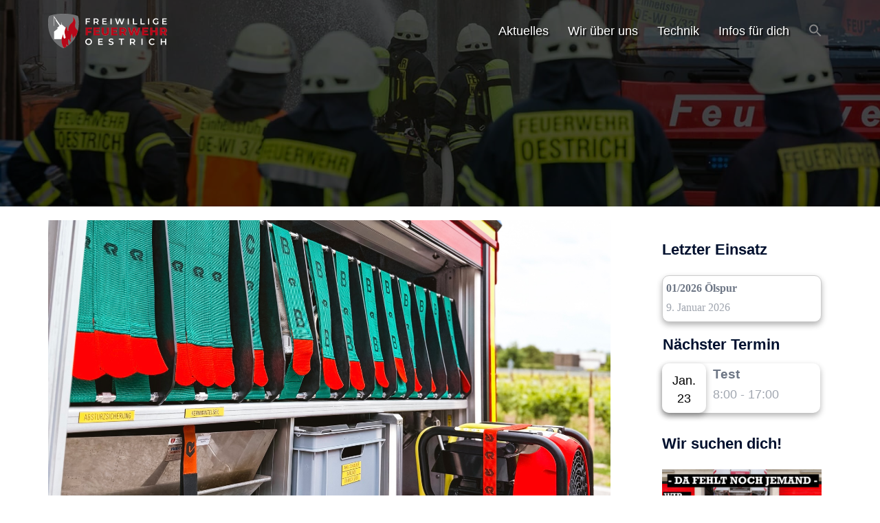

--- FILE ---
content_type: text/html; charset=UTF-8
request_url: http://www.jugendfeuerwehr-oestrich.de/category/brandeinsatz/
body_size: 27793
content:
<!DOCTYPE html>
<html lang="de">
<head>
<meta charset="UTF-8">
<meta name="viewport" content="width=device-width, initial-scale=1">
<link rel="profile" href="http://gmpg.org/xfn/11">
<link rel="pingback" href="http://www.jugendfeuerwehr-oestrich.de/xmlrpc.php">

<title>Brandeinsatz &#8211; Feuerwehr Oestrich</title>
<meta name='robots' content='max-image-preview:large' />
<link rel="alternate" type="application/rss+xml" title="Feuerwehr Oestrich &raquo; Feed" href="http://www.jugendfeuerwehr-oestrich.de/feed/" />
<link rel="alternate" type="text/calendar" title="Feuerwehr Oestrich &raquo; iCal Feed" href="http://www.jugendfeuerwehr-oestrich.de/events/?ical=1" />
<link rel="alternate" type="application/rss+xml" title="Feuerwehr Oestrich &raquo; Brandeinsatz Kategorie-Feed" href="http://www.jugendfeuerwehr-oestrich.de/category/brandeinsatz/feed/" />
<style id='wp-img-auto-sizes-contain-inline-css' type='text/css'>
img:is([sizes=auto i],[sizes^="auto," i]){contain-intrinsic-size:3000px 1500px}
/*# sourceURL=wp-img-auto-sizes-contain-inline-css */
</style>
<link rel='stylesheet' id='ctc-blocks-core-css' href='/wp-content/plugins/copy-the-code/classes/blocks/assets/css/style.css?ver=4.1.1' type='text/css' media='all' />
<link rel='stylesheet' id='ctc-el-email-sample-css' href='/wp-content/plugins/copy-the-code/classes/elementor/widgets/email-sample/style.css?ver=4.1.1' type='text/css' media='all' />
<link rel='stylesheet' id='ctc-blocks-css' href='/wp-content/plugins/copy-the-code/classes/blocks/assets/css/style.css?ver=4.1.1' type='text/css' media='all' />
<link rel='stylesheet' id='ctc-el-email-address-css' href='/wp-content/plugins/copy-the-code/classes/elementor/widgets/email-address/style.css?ver=4.1.1' type='text/css' media='all' />
<link rel='stylesheet' id='ctc-el-phone-number-css' href='/wp-content/plugins/copy-the-code/classes/elementor/widgets/phone-number/style.css?ver=4.1.1' type='text/css' media='all' />
<link rel='stylesheet' id='ctc-el-copy-icon-css' href='/wp-content/plugins/copy-the-code/classes/elementor/widgets/copy-icon/style.css?ver=4.1.1' type='text/css' media='all' />
<link rel='stylesheet' id='ctc-el-blockquote-css' href='/wp-content/plugins/copy-the-code/classes/elementor/widgets/blockquote/style.css?ver=4.1.1' type='text/css' media='all' />
<link rel='stylesheet' id='ctc-el-code-snippet-css' href='/wp-content/plugins/copy-the-code/classes/elementor/widgets/code-snippet/style.css?ver=4.1.1' type='text/css' media='all' />
<link rel='stylesheet' id='ctc-el-message-css' href='/wp-content/plugins/copy-the-code/classes/elementor/widgets/message/style.css?ver=4.1.1' type='text/css' media='all' />
<link rel='stylesheet' id='ctc-el-wish-css' href='/wp-content/plugins/copy-the-code/classes/elementor/widgets/wish/style.css?ver=4.1.1' type='text/css' media='all' />
<link rel='stylesheet' id='ctc-el-shayari-css' href='/wp-content/plugins/copy-the-code/classes/elementor/widgets/shayari/style.css?ver=4.1.1' type='text/css' media='all' />
<link rel='stylesheet' id='ctc-el-sms-css' href='/wp-content/plugins/copy-the-code/classes/elementor/widgets/sms/style.css?ver=4.1.1' type='text/css' media='all' />
<link rel='stylesheet' id='ctc-el-deal-css' href='/wp-content/plugins/copy-the-code/classes/elementor/widgets/deal/style.css?ver=4.1.1' type='text/css' media='all' />
<link rel='stylesheet' id='ctc-el-coupon-css' href='/wp-content/plugins/copy-the-code/classes/elementor/widgets/coupon/style.css?ver=4.1.1' type='text/css' media='all' />
<link rel='stylesheet' id='ctc-el-ai-prompt-generator-css' href='/wp-content/plugins/copy-the-code/classes/elementor/widgets/ai-prompt-generator/style.css?ver=4.1.1' type='text/css' media='all' />
<link rel='stylesheet' id='ctc-el-table-css' href='/wp-content/plugins/copy-the-code/classes/elementor/widgets/table/style.css?ver=4.1.1' type='text/css' media='all' />
<link rel='stylesheet' id='ctc-el-contact-information-css' href='/wp-content/plugins/copy-the-code/classes/elementor/widgets/contact-information/style.css?ver=4.1.1' type='text/css' media='all' />
<link rel='stylesheet' id='sydney-bootstrap-css' href='/wp-content/themes/sydney/css/bootstrap/bootstrap.min.css?ver=1' type='text/css' media='all' />
<link rel='stylesheet' id='wp-block-library-css' href='http://www.jugendfeuerwehr-oestrich.de/wp-includes/css/dist/block-library/style.min.css?ver=6.9' type='text/css' media='all' />
<style id='wp-block-library-inline-css' type='text/css'>
.wp-block-image.is-style-sydney-rounded img { border-radius:30px; }
.wp-block-gallery.is-style-sydney-rounded img { border-radius:30px; }
/*# sourceURL=wp-block-library-inline-css */
</style>
<style id='ctc-term-title-style-inline-css' type='text/css'>
.ctc-block-controls-dropdown .components-base-control__field{margin:0 !important}

/*# sourceURL=/wp-content/plugins/copy-the-code/classes/gutenberg/blocks/term-title/css/style.css */
</style>
<style id='ctc-copy-button-style-inline-css' type='text/css'>
.wp-block-ctc-copy-button{font-size:14px;line-height:normal;padding:8px 16px;border-width:1px;border-style:solid;border-color:inherit;border-radius:4px;cursor:pointer;display:inline-block}.ctc-copy-button-textarea{display:none !important}
/*# sourceURL=/wp-content/plugins/copy-the-code/classes/gutenberg/blocks/copy-button/css/style.css */
</style>
<style id='ctc-copy-icon-style-inline-css' type='text/css'>
.wp-block-ctc-copy-icon .ctc-block-copy-icon{background:rgba(0,0,0,0);padding:0;margin:0;position:relative;cursor:pointer}.wp-block-ctc-copy-icon .ctc-block-copy-icon .check-icon{display:none}.wp-block-ctc-copy-icon .ctc-block-copy-icon svg{height:1em;width:1em}.wp-block-ctc-copy-icon .ctc-block-copy-icon::after{position:absolute;content:attr(aria-label);padding:.5em .75em;right:100%;color:#fff;background:#24292f;font-size:11px;border-radius:6px;line-height:1;right:100%;bottom:50%;margin-right:6px;-webkit-transform:translateY(50%);transform:translateY(50%)}.wp-block-ctc-copy-icon .ctc-block-copy-icon::before{content:"";top:50%;bottom:50%;left:-7px;margin-top:-6px;border:6px solid rgba(0,0,0,0);border-left-color:#24292f;position:absolute}.wp-block-ctc-copy-icon .ctc-block-copy-icon::after,.wp-block-ctc-copy-icon .ctc-block-copy-icon::before{opacity:0;visibility:hidden;-webkit-transition:opacity .2s ease-in-out,visibility .2s ease-in-out;transition:opacity .2s ease-in-out,visibility .2s ease-in-out}.wp-block-ctc-copy-icon .ctc-block-copy-icon.copied::after,.wp-block-ctc-copy-icon .ctc-block-copy-icon.copied::before{opacity:1;visibility:visible;-webkit-transition:opacity .2s ease-in-out,visibility .2s ease-in-out;transition:opacity .2s ease-in-out,visibility .2s ease-in-out}.wp-block-ctc-copy-icon .ctc-block-copy-icon.copied .check-icon{display:inline-block}.wp-block-ctc-copy-icon .ctc-block-copy-icon.copied .copy-icon{display:none !important}.ctc-copy-icon-textarea{display:none !important}
/*# sourceURL=/wp-content/plugins/copy-the-code/classes/gutenberg/blocks/copy-icon/css/style.css */
</style>
<style id='ctc-social-share-style-inline-css' type='text/css'>
.wp-block-ctc-social-share{display:-webkit-box;display:-ms-flexbox;display:flex;-webkit-box-align:center;-ms-flex-align:center;align-items:center;gap:8px}.wp-block-ctc-social-share svg{height:16px;width:16px}.wp-block-ctc-social-share a{display:-webkit-inline-box;display:-ms-inline-flexbox;display:inline-flex}.wp-block-ctc-social-share a:focus{outline:none}
/*# sourceURL=/wp-content/plugins/copy-the-code/classes/gutenberg/blocks/social-share/css/style.css */
</style>
<style id='global-styles-inline-css' type='text/css'>
:root{--wp--preset--aspect-ratio--square: 1;--wp--preset--aspect-ratio--4-3: 4/3;--wp--preset--aspect-ratio--3-4: 3/4;--wp--preset--aspect-ratio--3-2: 3/2;--wp--preset--aspect-ratio--2-3: 2/3;--wp--preset--aspect-ratio--16-9: 16/9;--wp--preset--aspect-ratio--9-16: 9/16;--wp--preset--color--black: #000000;--wp--preset--color--cyan-bluish-gray: #abb8c3;--wp--preset--color--white: #ffffff;--wp--preset--color--pale-pink: #f78da7;--wp--preset--color--vivid-red: #cf2e2e;--wp--preset--color--luminous-vivid-orange: #ff6900;--wp--preset--color--luminous-vivid-amber: #fcb900;--wp--preset--color--light-green-cyan: #7bdcb5;--wp--preset--color--vivid-green-cyan: #00d084;--wp--preset--color--pale-cyan-blue: #8ed1fc;--wp--preset--color--vivid-cyan-blue: #0693e3;--wp--preset--color--vivid-purple: #9b51e0;--wp--preset--color--global-color-1: var(--sydney-global-color-1);--wp--preset--color--global-color-2: var(--sydney-global-color-2);--wp--preset--color--global-color-3: var(--sydney-global-color-3);--wp--preset--color--global-color-4: var(--sydney-global-color-4);--wp--preset--color--global-color-5: var(--sydney-global-color-5);--wp--preset--color--global-color-6: var(--sydney-global-color-6);--wp--preset--color--global-color-7: var(--sydney-global-color-7);--wp--preset--color--global-color-8: var(--sydney-global-color-8);--wp--preset--color--global-color-9: var(--sydney-global-color-9);--wp--preset--gradient--vivid-cyan-blue-to-vivid-purple: linear-gradient(135deg,rgb(6,147,227) 0%,rgb(155,81,224) 100%);--wp--preset--gradient--light-green-cyan-to-vivid-green-cyan: linear-gradient(135deg,rgb(122,220,180) 0%,rgb(0,208,130) 100%);--wp--preset--gradient--luminous-vivid-amber-to-luminous-vivid-orange: linear-gradient(135deg,rgb(252,185,0) 0%,rgb(255,105,0) 100%);--wp--preset--gradient--luminous-vivid-orange-to-vivid-red: linear-gradient(135deg,rgb(255,105,0) 0%,rgb(207,46,46) 100%);--wp--preset--gradient--very-light-gray-to-cyan-bluish-gray: linear-gradient(135deg,rgb(238,238,238) 0%,rgb(169,184,195) 100%);--wp--preset--gradient--cool-to-warm-spectrum: linear-gradient(135deg,rgb(74,234,220) 0%,rgb(151,120,209) 20%,rgb(207,42,186) 40%,rgb(238,44,130) 60%,rgb(251,105,98) 80%,rgb(254,248,76) 100%);--wp--preset--gradient--blush-light-purple: linear-gradient(135deg,rgb(255,206,236) 0%,rgb(152,150,240) 100%);--wp--preset--gradient--blush-bordeaux: linear-gradient(135deg,rgb(254,205,165) 0%,rgb(254,45,45) 50%,rgb(107,0,62) 100%);--wp--preset--gradient--luminous-dusk: linear-gradient(135deg,rgb(255,203,112) 0%,rgb(199,81,192) 50%,rgb(65,88,208) 100%);--wp--preset--gradient--pale-ocean: linear-gradient(135deg,rgb(255,245,203) 0%,rgb(182,227,212) 50%,rgb(51,167,181) 100%);--wp--preset--gradient--electric-grass: linear-gradient(135deg,rgb(202,248,128) 0%,rgb(113,206,126) 100%);--wp--preset--gradient--midnight: linear-gradient(135deg,rgb(2,3,129) 0%,rgb(40,116,252) 100%);--wp--preset--font-size--small: 13px;--wp--preset--font-size--medium: 20px;--wp--preset--font-size--large: 36px;--wp--preset--font-size--x-large: 42px;--wp--preset--spacing--20: 10px;--wp--preset--spacing--30: 20px;--wp--preset--spacing--40: 30px;--wp--preset--spacing--50: clamp(30px, 5vw, 60px);--wp--preset--spacing--60: clamp(30px, 7vw, 80px);--wp--preset--spacing--70: clamp(50px, 7vw, 100px);--wp--preset--spacing--80: clamp(50px, 10vw, 120px);--wp--preset--shadow--natural: 6px 6px 9px rgba(0, 0, 0, 0.2);--wp--preset--shadow--deep: 12px 12px 50px rgba(0, 0, 0, 0.4);--wp--preset--shadow--sharp: 6px 6px 0px rgba(0, 0, 0, 0.2);--wp--preset--shadow--outlined: 6px 6px 0px -3px rgb(255, 255, 255), 6px 6px rgb(0, 0, 0);--wp--preset--shadow--crisp: 6px 6px 0px rgb(0, 0, 0);}:root { --wp--style--global--content-size: 740px;--wp--style--global--wide-size: 1140px; }:where(body) { margin: 0; }.wp-site-blocks { padding-top: var(--wp--style--root--padding-top); padding-bottom: var(--wp--style--root--padding-bottom); }.has-global-padding { padding-right: var(--wp--style--root--padding-right); padding-left: var(--wp--style--root--padding-left); }.has-global-padding > .alignfull { margin-right: calc(var(--wp--style--root--padding-right) * -1); margin-left: calc(var(--wp--style--root--padding-left) * -1); }.has-global-padding :where(:not(.alignfull.is-layout-flow) > .has-global-padding:not(.wp-block-block, .alignfull)) { padding-right: 0; padding-left: 0; }.has-global-padding :where(:not(.alignfull.is-layout-flow) > .has-global-padding:not(.wp-block-block, .alignfull)) > .alignfull { margin-left: 0; margin-right: 0; }.wp-site-blocks > .alignleft { float: left; margin-right: 2em; }.wp-site-blocks > .alignright { float: right; margin-left: 2em; }.wp-site-blocks > .aligncenter { justify-content: center; margin-left: auto; margin-right: auto; }:where(.wp-site-blocks) > * { margin-block-start: 24px; margin-block-end: 0; }:where(.wp-site-blocks) > :first-child { margin-block-start: 0; }:where(.wp-site-blocks) > :last-child { margin-block-end: 0; }:root { --wp--style--block-gap: 24px; }:root :where(.is-layout-flow) > :first-child{margin-block-start: 0;}:root :where(.is-layout-flow) > :last-child{margin-block-end: 0;}:root :where(.is-layout-flow) > *{margin-block-start: 24px;margin-block-end: 0;}:root :where(.is-layout-constrained) > :first-child{margin-block-start: 0;}:root :where(.is-layout-constrained) > :last-child{margin-block-end: 0;}:root :where(.is-layout-constrained) > *{margin-block-start: 24px;margin-block-end: 0;}:root :where(.is-layout-flex){gap: 24px;}:root :where(.is-layout-grid){gap: 24px;}.is-layout-flow > .alignleft{float: left;margin-inline-start: 0;margin-inline-end: 2em;}.is-layout-flow > .alignright{float: right;margin-inline-start: 2em;margin-inline-end: 0;}.is-layout-flow > .aligncenter{margin-left: auto !important;margin-right: auto !important;}.is-layout-constrained > .alignleft{float: left;margin-inline-start: 0;margin-inline-end: 2em;}.is-layout-constrained > .alignright{float: right;margin-inline-start: 2em;margin-inline-end: 0;}.is-layout-constrained > .aligncenter{margin-left: auto !important;margin-right: auto !important;}.is-layout-constrained > :where(:not(.alignleft):not(.alignright):not(.alignfull)){max-width: var(--wp--style--global--content-size);margin-left: auto !important;margin-right: auto !important;}.is-layout-constrained > .alignwide{max-width: var(--wp--style--global--wide-size);}body .is-layout-flex{display: flex;}.is-layout-flex{flex-wrap: wrap;align-items: center;}.is-layout-flex > :is(*, div){margin: 0;}body .is-layout-grid{display: grid;}.is-layout-grid > :is(*, div){margin: 0;}body{--wp--style--root--padding-top: 0px;--wp--style--root--padding-right: 0px;--wp--style--root--padding-bottom: 0px;--wp--style--root--padding-left: 0px;}a:where(:not(.wp-element-button)){text-decoration: underline;}:root :where(.wp-element-button, .wp-block-button__link){background-color: #32373c;border-width: 0;color: #fff;font-family: inherit;font-size: inherit;font-style: inherit;font-weight: inherit;letter-spacing: inherit;line-height: inherit;padding-top: calc(0.667em + 2px);padding-right: calc(1.333em + 2px);padding-bottom: calc(0.667em + 2px);padding-left: calc(1.333em + 2px);text-decoration: none;text-transform: inherit;}.has-black-color{color: var(--wp--preset--color--black) !important;}.has-cyan-bluish-gray-color{color: var(--wp--preset--color--cyan-bluish-gray) !important;}.has-white-color{color: var(--wp--preset--color--white) !important;}.has-pale-pink-color{color: var(--wp--preset--color--pale-pink) !important;}.has-vivid-red-color{color: var(--wp--preset--color--vivid-red) !important;}.has-luminous-vivid-orange-color{color: var(--wp--preset--color--luminous-vivid-orange) !important;}.has-luminous-vivid-amber-color{color: var(--wp--preset--color--luminous-vivid-amber) !important;}.has-light-green-cyan-color{color: var(--wp--preset--color--light-green-cyan) !important;}.has-vivid-green-cyan-color{color: var(--wp--preset--color--vivid-green-cyan) !important;}.has-pale-cyan-blue-color{color: var(--wp--preset--color--pale-cyan-blue) !important;}.has-vivid-cyan-blue-color{color: var(--wp--preset--color--vivid-cyan-blue) !important;}.has-vivid-purple-color{color: var(--wp--preset--color--vivid-purple) !important;}.has-global-color-1-color{color: var(--wp--preset--color--global-color-1) !important;}.has-global-color-2-color{color: var(--wp--preset--color--global-color-2) !important;}.has-global-color-3-color{color: var(--wp--preset--color--global-color-3) !important;}.has-global-color-4-color{color: var(--wp--preset--color--global-color-4) !important;}.has-global-color-5-color{color: var(--wp--preset--color--global-color-5) !important;}.has-global-color-6-color{color: var(--wp--preset--color--global-color-6) !important;}.has-global-color-7-color{color: var(--wp--preset--color--global-color-7) !important;}.has-global-color-8-color{color: var(--wp--preset--color--global-color-8) !important;}.has-global-color-9-color{color: var(--wp--preset--color--global-color-9) !important;}.has-black-background-color{background-color: var(--wp--preset--color--black) !important;}.has-cyan-bluish-gray-background-color{background-color: var(--wp--preset--color--cyan-bluish-gray) !important;}.has-white-background-color{background-color: var(--wp--preset--color--white) !important;}.has-pale-pink-background-color{background-color: var(--wp--preset--color--pale-pink) !important;}.has-vivid-red-background-color{background-color: var(--wp--preset--color--vivid-red) !important;}.has-luminous-vivid-orange-background-color{background-color: var(--wp--preset--color--luminous-vivid-orange) !important;}.has-luminous-vivid-amber-background-color{background-color: var(--wp--preset--color--luminous-vivid-amber) !important;}.has-light-green-cyan-background-color{background-color: var(--wp--preset--color--light-green-cyan) !important;}.has-vivid-green-cyan-background-color{background-color: var(--wp--preset--color--vivid-green-cyan) !important;}.has-pale-cyan-blue-background-color{background-color: var(--wp--preset--color--pale-cyan-blue) !important;}.has-vivid-cyan-blue-background-color{background-color: var(--wp--preset--color--vivid-cyan-blue) !important;}.has-vivid-purple-background-color{background-color: var(--wp--preset--color--vivid-purple) !important;}.has-global-color-1-background-color{background-color: var(--wp--preset--color--global-color-1) !important;}.has-global-color-2-background-color{background-color: var(--wp--preset--color--global-color-2) !important;}.has-global-color-3-background-color{background-color: var(--wp--preset--color--global-color-3) !important;}.has-global-color-4-background-color{background-color: var(--wp--preset--color--global-color-4) !important;}.has-global-color-5-background-color{background-color: var(--wp--preset--color--global-color-5) !important;}.has-global-color-6-background-color{background-color: var(--wp--preset--color--global-color-6) !important;}.has-global-color-7-background-color{background-color: var(--wp--preset--color--global-color-7) !important;}.has-global-color-8-background-color{background-color: var(--wp--preset--color--global-color-8) !important;}.has-global-color-9-background-color{background-color: var(--wp--preset--color--global-color-9) !important;}.has-black-border-color{border-color: var(--wp--preset--color--black) !important;}.has-cyan-bluish-gray-border-color{border-color: var(--wp--preset--color--cyan-bluish-gray) !important;}.has-white-border-color{border-color: var(--wp--preset--color--white) !important;}.has-pale-pink-border-color{border-color: var(--wp--preset--color--pale-pink) !important;}.has-vivid-red-border-color{border-color: var(--wp--preset--color--vivid-red) !important;}.has-luminous-vivid-orange-border-color{border-color: var(--wp--preset--color--luminous-vivid-orange) !important;}.has-luminous-vivid-amber-border-color{border-color: var(--wp--preset--color--luminous-vivid-amber) !important;}.has-light-green-cyan-border-color{border-color: var(--wp--preset--color--light-green-cyan) !important;}.has-vivid-green-cyan-border-color{border-color: var(--wp--preset--color--vivid-green-cyan) !important;}.has-pale-cyan-blue-border-color{border-color: var(--wp--preset--color--pale-cyan-blue) !important;}.has-vivid-cyan-blue-border-color{border-color: var(--wp--preset--color--vivid-cyan-blue) !important;}.has-vivid-purple-border-color{border-color: var(--wp--preset--color--vivid-purple) !important;}.has-global-color-1-border-color{border-color: var(--wp--preset--color--global-color-1) !important;}.has-global-color-2-border-color{border-color: var(--wp--preset--color--global-color-2) !important;}.has-global-color-3-border-color{border-color: var(--wp--preset--color--global-color-3) !important;}.has-global-color-4-border-color{border-color: var(--wp--preset--color--global-color-4) !important;}.has-global-color-5-border-color{border-color: var(--wp--preset--color--global-color-5) !important;}.has-global-color-6-border-color{border-color: var(--wp--preset--color--global-color-6) !important;}.has-global-color-7-border-color{border-color: var(--wp--preset--color--global-color-7) !important;}.has-global-color-8-border-color{border-color: var(--wp--preset--color--global-color-8) !important;}.has-global-color-9-border-color{border-color: var(--wp--preset--color--global-color-9) !important;}.has-vivid-cyan-blue-to-vivid-purple-gradient-background{background: var(--wp--preset--gradient--vivid-cyan-blue-to-vivid-purple) !important;}.has-light-green-cyan-to-vivid-green-cyan-gradient-background{background: var(--wp--preset--gradient--light-green-cyan-to-vivid-green-cyan) !important;}.has-luminous-vivid-amber-to-luminous-vivid-orange-gradient-background{background: var(--wp--preset--gradient--luminous-vivid-amber-to-luminous-vivid-orange) !important;}.has-luminous-vivid-orange-to-vivid-red-gradient-background{background: var(--wp--preset--gradient--luminous-vivid-orange-to-vivid-red) !important;}.has-very-light-gray-to-cyan-bluish-gray-gradient-background{background: var(--wp--preset--gradient--very-light-gray-to-cyan-bluish-gray) !important;}.has-cool-to-warm-spectrum-gradient-background{background: var(--wp--preset--gradient--cool-to-warm-spectrum) !important;}.has-blush-light-purple-gradient-background{background: var(--wp--preset--gradient--blush-light-purple) !important;}.has-blush-bordeaux-gradient-background{background: var(--wp--preset--gradient--blush-bordeaux) !important;}.has-luminous-dusk-gradient-background{background: var(--wp--preset--gradient--luminous-dusk) !important;}.has-pale-ocean-gradient-background{background: var(--wp--preset--gradient--pale-ocean) !important;}.has-electric-grass-gradient-background{background: var(--wp--preset--gradient--electric-grass) !important;}.has-midnight-gradient-background{background: var(--wp--preset--gradient--midnight) !important;}.has-small-font-size{font-size: var(--wp--preset--font-size--small) !important;}.has-medium-font-size{font-size: var(--wp--preset--font-size--medium) !important;}.has-large-font-size{font-size: var(--wp--preset--font-size--large) !important;}.has-x-large-font-size{font-size: var(--wp--preset--font-size--x-large) !important;}
:root :where(.wp-block-pullquote){font-size: 1.5em;line-height: 1.6;}
/*# sourceURL=global-styles-inline-css */
</style>
<link rel='stylesheet' id='contact-form-7-signature-addon-css' href='/wp-content/plugins/contact-form-7-signature-addon/public/css/style.css?ver=4.2.2' type='text/css' media='all' />
<link rel='stylesheet' id='contact-form-7-css' href='/wp-content/plugins/contact-form-7/includes/css/styles.css?ver=6.1.4' type='text/css' media='all' />
<link rel='stylesheet' id='copy-the-code-css' href='/wp-content/plugins/copy-the-code/assets/css/copy-the-code.css?ver=4.1.1' type='text/css' media='all' />
<link rel='stylesheet' id='ctc-copy-inline-css' href='/wp-content/plugins/copy-the-code/assets/css/copy-inline.css?ver=4.1.1' type='text/css' media='all' />
<link rel='stylesheet' id='float-menu-css' href='/wp-content/plugins/float-menu/public/assets/css/style.min.css?ver=7.2.2' type='text/css' media='all' />
<link rel='stylesheet' id='float-menu-fontawesome-css' href='/wp-content/plugins/float-menu/vendors/fontawesome/css/all.min.css?ver=7.1' type='text/css' media='all' />
<link rel='stylesheet' id='more-widgets-front-css' href='/wp-content/plugins/more-widgets/assets/css/more-widgets-front.css?ver=1.1' type='text/css' media='all' />
<link rel='stylesheet' id='tribe-events-v2-single-skeleton-css' href='/wp-content/plugins/the-events-calendar/build/css/tribe-events-single-skeleton.css?ver=6.15.13' type='text/css' media='all' />
<link rel='stylesheet' id='tribe-events-v2-single-skeleton-full-css' href='/wp-content/plugins/the-events-calendar/build/css/tribe-events-single-full.css?ver=6.15.13' type='text/css' media='all' />
<link rel='stylesheet' id='tec-events-elementor-widgets-base-styles-css' href='/wp-content/plugins/the-events-calendar/build/css/integrations/plugins/elementor/widgets/widget-base.css?ver=6.15.13' type='text/css' media='all' />
<link rel='stylesheet' id='ivory-search-styles-css' href='/wp-content/plugins/add-search-to-menu/public/css/ivory-search.min.css?ver=5.5.13' type='text/css' media='all' />
<link rel='stylesheet' id='dashicons-css' href='http://www.jugendfeuerwehr-oestrich.de/wp-includes/css/dashicons.min.css?ver=6.9' type='text/css' media='all' />
<link rel='stylesheet' id='OCSWCF-style-css-css' href='/wp-content/plugins/signature-with-contact-form-7/includes/css/style.css?ver=2.0.0' type='text/css' media='all' />
<link rel='stylesheet' id='sydney-elementor-css' href='/wp-content/themes/sydney/css/components/elementor.min.css?ver=20220824' type='text/css' media='all' />
<link rel='stylesheet' id='sydney-style-min-css' href='/wp-content/themes/sydney/css/styles.min.css?ver=20250404' type='text/css' media='all' />
<style id='sydney-style-min-inline-css' type='text/css'>
.woocommerce ul.products li.product{text-align:center;}html{scroll-behavior:smooth;}.header-image{background-size:cover;}.header-image{height:300px;}:root{--sydney-global-color-1:#d65050;--sydney-global-color-2:#b73d3d;--sydney-global-color-3:#233452;--sydney-global-color-4:#00102E;--sydney-global-color-5:#6d7685;--sydney-global-color-6:#00102E;--sydney-global-color-7:#F4F5F7;--sydney-global-color-8:#dbdbdb;--sydney-global-color-9:#ffffff;}.llms-student-dashboard .llms-button-secondary:hover,.llms-button-action:hover,.read-more-gt,.widget-area .widget_fp_social a,#mainnav ul li a:hover,.sydney_contact_info_widget span,.roll-team .team-content .name,.roll-team .team-item .team-pop .team-social li:hover a,.roll-infomation li.address:before,.roll-infomation li.phone:before,.roll-infomation li.email:before,.roll-testimonials .name,.roll-button.border,.roll-button:hover,.roll-icon-list .icon i,.roll-icon-list .content h3 a:hover,.roll-icon-box.white .content h3 a,.roll-icon-box .icon i,.roll-icon-box .content h3 a:hover,.switcher-container .switcher-icon a:focus,.go-top:hover,.hentry .meta-post a:hover,#mainnav > ul > li > a.active,#mainnav > ul > li > a:hover,button:hover,input[type="button"]:hover,input[type="reset"]:hover,input[type="submit"]:hover,.text-color,.social-menu-widget a,.social-menu-widget a:hover,.archive .team-social li a,a,h1 a,h2 a,h3 a,h4 a,h5 a,h6 a,.classic-alt .meta-post a,.single .hentry .meta-post a,.content-area.modern .hentry .meta-post span:before,.content-area.modern .post-cat{color:var(--sydney-global-color-1)}.llms-student-dashboard .llms-button-secondary,.llms-button-action,.woocommerce #respond input#submit,.woocommerce a.button,.woocommerce button.button,.woocommerce input.button,.project-filter li a.active,.project-filter li a:hover,.preloader .pre-bounce1,.preloader .pre-bounce2,.roll-team .team-item .team-pop,.roll-progress .progress-animate,.roll-socials li a:hover,.roll-project .project-item .project-pop,.roll-project .project-filter li.active,.roll-project .project-filter li:hover,.roll-button.light:hover,.roll-button.border:hover,.roll-button,.roll-icon-box.white .icon,.owl-theme .owl-controls .owl-page.active span,.owl-theme .owl-controls.clickable .owl-page:hover span,.go-top,.bottom .socials li:hover a,.sidebar .widget:before,.blog-pagination ul li.active,.blog-pagination ul li:hover a,.content-area .hentry:after,.text-slider .maintitle:after,.error-wrap #search-submit:hover,#mainnav .sub-menu li:hover > a,#mainnav ul li ul:after,button,input[type="button"],input[type="reset"],input[type="submit"],.panel-grid-cell .widget-title:after,.cart-amount{background-color:var(--sydney-global-color-1)}.llms-student-dashboard .llms-button-secondary,.llms-student-dashboard .llms-button-secondary:hover,.llms-button-action,.llms-button-action:hover,.roll-socials li a:hover,.roll-socials li a,.roll-button.light:hover,.roll-button.border,.roll-button,.roll-icon-list .icon,.roll-icon-box .icon,.owl-theme .owl-controls .owl-page span,.comment .comment-detail,.widget-tags .tag-list a:hover,.blog-pagination ul li,.error-wrap #search-submit:hover,textarea:focus,input[type="text"]:focus,input[type="password"]:focus,input[type="date"]:focus,input[type="number"]:focus,input[type="email"]:focus,input[type="url"]:focus,input[type="search"]:focus,input[type="tel"]:focus,button,input[type="button"],input[type="reset"],input[type="submit"],.archive .team-social li a{border-color:var(--sydney-global-color-1)}.sydney_contact_info_widget span{fill:var(--sydney-global-color-1);}.go-top:hover svg{stroke:var(--sydney-global-color-1);}.site-header.float-header{background-color:rgba(38,50,70,0.9);}@media only screen and (max-width:1024px){.site-header{background-color:#263246;}}#mainnav ul li a,#mainnav ul li::before{color:#ffffff}#mainnav .sub-menu li a{color:#ffffff}#mainnav .sub-menu li a{background:#263246}.text-slider .maintitle,.text-slider .subtitle{color:#ffffff}body{color:}#secondary{background-color:#ffffff}#secondary,#secondary a:not(.wp-block-button__link){color:#6d7685}.btn-menu .sydney-svg-icon{fill:#ffffff}#mainnav ul li a:hover,.main-header #mainnav .menu > li > a:hover{color:#ffffff}.overlay{background-color:#000000}.page-wrap{padding-top:20px;}.page-wrap{padding-bottom:100px;}@media only screen and (max-width:1025px){.mobile-slide{display:block;}.slide-item{background-image:none !important;}.header-slider{}.slide-item{height:auto !important;}.slide-inner{min-height:initial;}}.go-top.show{border-radius:2px;bottom:10px;}.go-top.position-right{right:20px;}.go-top.position-left{left:20px;}.go-top{background-color:;}.go-top:hover{background-color:;}.go-top{color:;}.go-top svg{stroke:;}.go-top:hover{color:;}.go-top:hover svg{stroke:;}.go-top .sydney-svg-icon,.go-top .sydney-svg-icon svg{width:16px;height:16px;}.go-top{padding:15px;}@media (min-width:992px){.site-info{font-size:16px;}}@media (min-width:576px) and (max-width:991px){.site-info{font-size:16px;}}@media (max-width:575px){.site-info{font-size:16px;}}.site-info{border-top:0;}.footer-widgets-grid{gap:30px;}@media (min-width:992px){.footer-widgets-grid{padding-top:95px;padding-bottom:95px;}}@media (min-width:576px) and (max-width:991px){.footer-widgets-grid{padding-top:60px;padding-bottom:60px;}}@media (max-width:575px){.footer-widgets-grid{padding-top:60px;padding-bottom:60px;}}@media (min-width:992px){.sidebar-column .widget .widget-title{font-size:22px;}}@media (min-width:576px) and (max-width:991px){.sidebar-column .widget .widget-title{font-size:22px;}}@media (max-width:575px){.sidebar-column .widget .widget-title{font-size:22px;}}@media (min-width:992px){.footer-widgets{font-size:16px;}}@media (min-width:576px) and (max-width:991px){.footer-widgets{font-size:16px;}}@media (max-width:575px){.footer-widgets{font-size:16px;}}.footer-widgets{background-color:#263246;}.sidebar-column .widget .widget-title{color:;}.sidebar-column .widget h1,.sidebar-column .widget h2,.sidebar-column .widget h3,.sidebar-column .widget h4,.sidebar-column .widget h5,.sidebar-column .widget h6{color:;}.sidebar-column .widget{color:#767676;}#sidebar-footer .widget a{color:;}#sidebar-footer .widget a:hover{color:;}.site-footer{background-color:#263246;}.site-info,.site-info a{color:#666666;}.site-info .sydney-svg-icon svg{fill:#666666;}.site-info{padding-top:20px;padding-bottom:20px;}@media (min-width:992px){button,.roll-button,a.button,.wp-block-button__link,.wp-block-button.is-style-outline a,input[type="button"],input[type="reset"],input[type="submit"]{padding-top:12px;padding-bottom:12px;}}@media (min-width:576px) and (max-width:991px){button,.roll-button,a.button,.wp-block-button__link,.wp-block-button.is-style-outline a,input[type="button"],input[type="reset"],input[type="submit"]{padding-top:12px;padding-bottom:12px;}}@media (max-width:575px){button,.roll-button,a.button,.wp-block-button__link,.wp-block-button.is-style-outline a,input[type="button"],input[type="reset"],input[type="submit"]{padding-top:12px;padding-bottom:12px;}}@media (min-width:992px){button,.roll-button,a.button,.wp-block-button__link,.wp-block-button.is-style-outline a,input[type="button"],input[type="reset"],input[type="submit"]{padding-left:35px;padding-right:35px;}}@media (min-width:576px) and (max-width:991px){button,.roll-button,a.button,.wp-block-button__link,.wp-block-button.is-style-outline a,input[type="button"],input[type="reset"],input[type="submit"]{padding-left:35px;padding-right:35px;}}@media (max-width:575px){button,.roll-button,a.button,.wp-block-button__link,.wp-block-button.is-style-outline a,input[type="button"],input[type="reset"],input[type="submit"]{padding-left:35px;padding-right:35px;}}button,.roll-button,a.button,.wp-block-button__link,input[type="button"],input[type="reset"],input[type="submit"]{border-radius:0;}@media (min-width:992px){button,.roll-button,a.button,.wp-block-button__link,input[type="button"],input[type="reset"],input[type="submit"]{font-size:14px;}}@media (min-width:576px) and (max-width:991px){button,.roll-button,a.button,.wp-block-button__link,input[type="button"],input[type="reset"],input[type="submit"]{font-size:14px;}}@media (max-width:575px){button,.roll-button,a.button,.wp-block-button__link,input[type="button"],input[type="reset"],input[type="submit"]{font-size:14px;}}button,.roll-button,a.button,.wp-block-button__link,input[type="button"],input[type="reset"],input[type="submit"]{text-transform:uppercase;}button,.wp-element-button,div.wpforms-container-full:not(.wpforms-block) .wpforms-form input[type=submit],div.wpforms-container-full:not(.wpforms-block) .wpforms-form button[type=submit],div.wpforms-container-full:not(.wpforms-block) .wpforms-form .wpforms-page-button,.roll-button,a.button,.wp-block-button__link,input[type="button"],input[type="reset"],input[type="submit"]{background-color:;}button:hover,.wp-element-button:hover,div.wpforms-container-full:not(.wpforms-block) .wpforms-form input[type=submit]:hover,div.wpforms-container-full:not(.wpforms-block) .wpforms-form button[type=submit]:hover,div.wpforms-container-full:not(.wpforms-block) .wpforms-form .wpforms-page-button:hover,.roll-button:hover,a.button:hover,.wp-block-button__link:hover,input[type="button"]:hover,input[type="reset"]:hover,input[type="submit"]:hover{background-color:;}button,#sidebar-footer a.wp-block-button__link,.wp-element-button,div.wpforms-container-full:not(.wpforms-block) .wpforms-form input[type=submit],div.wpforms-container-full:not(.wpforms-block) .wpforms-form button[type=submit],div.wpforms-container-full:not(.wpforms-block) .wpforms-form .wpforms-page-button,.checkout-button.button,a.button,.wp-block-button__link,input[type="button"],input[type="reset"],input[type="submit"]{color:;}button:hover,#sidebar-footer .wp-block-button__link:hover,.wp-element-button:hover,div.wpforms-container-full:not(.wpforms-block) .wpforms-form input[type=submit]:hover,div.wpforms-container-full:not(.wpforms-block) .wpforms-form button[type=submit]:hover,div.wpforms-container-full:not(.wpforms-block) .wpforms-form .wpforms-page-button:hover,.roll-button:hover,a.button:hover,.wp-block-button__link:hover,input[type="button"]:hover,input[type="reset"]:hover,input[type="submit"]:hover{color:;}.is-style-outline .wp-block-button__link,div.wpforms-container-full:not(.wpforms-block) .wpforms-form input[type=submit],div.wpforms-container-full:not(.wpforms-block) .wpforms-form button[type=submit],div.wpforms-container-full:not(.wpforms-block) .wpforms-form .wpforms-page-button,.roll-button,.wp-block-button__link.is-style-outline,button,a.button,.wp-block-button__link,input[type="button"],input[type="reset"],input[type="submit"]{border-color:;}button:hover,div.wpforms-container-full:not(.wpforms-block) .wpforms-form input[type=submit]:hover,div.wpforms-container-full:not(.wpforms-block) .wpforms-form button[type=submit]:hover,div.wpforms-container-full:not(.wpforms-block) .wpforms-form .wpforms-page-button:hover,.roll-button:hover,a.button:hover,.wp-block-button__link:hover,input[type="button"]:hover,input[type="reset"]:hover,input[type="submit"]:hover{border-color:;}.posts-layout .list-image{width:30%;}.posts-layout .list-content{width:70%;}.content-area:not(.layout4):not(.layout6) .posts-layout .entry-thumb{margin:0 0 24px 0;}.layout4 .entry-thumb,.layout6 .entry-thumb{margin:0 24px 0 0;}.layout6 article:nth-of-type(even) .list-image .entry-thumb{margin:0 0 0 24px;}.posts-layout .entry-header{margin-bottom:24px;}.posts-layout .entry-meta.below-excerpt{margin:15px 0 0;}.posts-layout .entry-meta.above-title{margin:0 0 15px;}.single .entry-header .entry-title{color:;}.single .entry-header .entry-meta,.single .entry-header .entry-meta a{color:;}@media (min-width:992px){.single .entry-meta{font-size:12px;}}@media (min-width:576px) and (max-width:991px){.single .entry-meta{font-size:12px;}}@media (max-width:575px){.single .entry-meta{font-size:12px;}}@media (min-width:992px){.single .entry-header .entry-title{font-size:48px;}}@media (min-width:576px) and (max-width:991px){.single .entry-header .entry-title{font-size:32px;}}@media (max-width:575px){.single .entry-header .entry-title{font-size:32px;}}.posts-layout .entry-post{color:#233452;}.posts-layout .entry-title a{color:#00102E;}.posts-layout .author,.posts-layout .entry-meta a{color:#6d7685;}@media (min-width:992px){.posts-layout .entry-post{font-size:16px;}}@media (min-width:576px) and (max-width:991px){.posts-layout .entry-post{font-size:16px;}}@media (max-width:575px){.posts-layout .entry-post{font-size:16px;}}@media (min-width:992px){.posts-layout .entry-meta{font-size:12px;}}@media (min-width:576px) and (max-width:991px){.posts-layout .entry-meta{font-size:12px;}}@media (max-width:575px){.posts-layout .entry-meta{font-size:12px;}}@media (min-width:992px){.posts-layout .entry-title{font-size:32px;}}@media (min-width:576px) and (max-width:991px){.posts-layout .entry-title{font-size:32px;}}@media (max-width:575px){.posts-layout .entry-title{font-size:32px;}}.single .entry-header{margin-bottom:40px;}.single .entry-thumb{margin-bottom:40px;}.single .entry-meta-above{margin-bottom:24px;}.single .entry-meta-below{margin-top:24px;}@media (min-width:992px){.custom-logo-link img{max-width:180px;}}@media (min-width:576px) and (max-width:991px){.custom-logo-link img{max-width:100px;}}@media (max-width:575px){.custom-logo-link img{max-width:100px;}}.main-header,.bottom-header-row{border-bottom:0 solid rgba(255,255,255,0.1);}.header_layout_3,.header_layout_4,.header_layout_5{border-bottom:1px solid rgba(255,255,255,0.1);}.main-header:not(.sticky-active),.header-search-form{background-color:;}.main-header.sticky-active{background-color:;}.main-header .site-title a,.main-header .site-description,.main-header #mainnav .menu > li > a,#mainnav .nav-menu > li > a,.main-header .header-contact a{color:;}.main-header .sydney-svg-icon svg,.main-header .dropdown-symbol .sydney-svg-icon svg{fill:;}.sticky-active .main-header .site-title a,.sticky-active .main-header .site-description,.sticky-active .main-header #mainnav .menu > li > a,.sticky-active .main-header .header-contact a,.sticky-active .main-header .logout-link,.sticky-active .main-header .html-item,.sticky-active .main-header .sydney-login-toggle{color:;}.sticky-active .main-header .sydney-svg-icon svg,.sticky-active .main-header .dropdown-symbol .sydney-svg-icon svg{fill:;}.bottom-header-row{background-color:;}.bottom-header-row,.bottom-header-row .header-contact a,.bottom-header-row #mainnav .menu > li > a{color:;}.bottom-header-row #mainnav .menu > li > a:hover{color:;}.bottom-header-row .header-item svg,.dropdown-symbol .sydney-svg-icon svg{fill:;}.main-header .site-header-inner,.main-header .top-header-row{padding-top:15px;padding-bottom:15px;}.bottom-header-inner{padding-top:15px;padding-bottom:15px;}.bottom-header-row #mainnav ul ul li,.main-header #mainnav ul ul li{background-color:;}.bottom-header-row #mainnav ul ul li a,.bottom-header-row #mainnav ul ul li:hover a,.main-header #mainnav ul ul li:hover a,.main-header #mainnav ul ul li a{color:;}.bottom-header-row #mainnav ul ul li svg,.main-header #mainnav ul ul li svg{fill:;}.header-item .sydney-svg-icon{width:px;height:px;}.header-item .sydney-svg-icon svg{max-height:-2px;}.header-search-form{background-color:;}#mainnav .sub-menu li:hover>a,.main-header #mainnav ul ul li:hover>a{color:;}.main-header-cart .count-number{color:;}.main-header-cart .widget_shopping_cart .widgettitle:after,.main-header-cart .widget_shopping_cart .woocommerce-mini-cart__buttons:before{background-color:rgba(33,33,33,0.9);}.sydney-offcanvas-menu .mainnav ul li,.mobile-header-item.offcanvas-items,.mobile-header-item.offcanvas-items .social-profile{text-align:left;}.sydney-offcanvas-menu #mainnav ul li{text-align:left;}.sydney-offcanvas-menu #mainnav ul ul a{color:;}.sydney-offcanvas-menu #mainnav > div > ul > li > a{font-size:18px;}.sydney-offcanvas-menu #mainnav ul ul li a{font-size:16px;}.sydney-offcanvas-menu .mainnav a{padding:10px 0;}#masthead-mobile{background-color:;}#masthead-mobile .site-description,#masthead-mobile a:not(.button){color:;}#masthead-mobile svg{fill:;}.mobile-header{padding-top:15px;padding-bottom:15px;}.sydney-offcanvas-menu{background-color:#00102E;}.offcanvas-header-custom-text,.sydney-offcanvas-menu,.sydney-offcanvas-menu #mainnav a:not(.button),.sydney-offcanvas-menu a:not(.button){color:#ffffff;}.sydney-offcanvas-menu svg,.sydney-offcanvas-menu .dropdown-symbol .sydney-svg-icon svg{fill:#ffffff;}@media (min-width:992px){.site-logo{max-height:100px;}}@media (min-width:576px) and (max-width:991px){.site-logo{max-height:100px;}}@media (max-width:575px){.site-logo{max-height:100px;}}.site-title a,.site-title a:visited,.main-header .site-title a,.main-header .site-title a:visited{color:}.site-description,.main-header .site-description{color:}@media (min-width:992px){.site-title{font-size:32px;}}@media (min-width:576px) and (max-width:991px){.site-title{font-size:24px;}}@media (max-width:575px){.site-title{font-size:20px;}}@media (min-width:992px){.site-description{font-size:16px;}}@media (min-width:576px) and (max-width:991px){.site-description{font-size:16px;}}@media (max-width:575px){.site-description{font-size:16px;}}h1,h2,h3,h4,h5,h6,.site-title{text-decoration:;text-transform:;font-style:;line-height:1.2;letter-spacing:px;}@media (min-width:992px){h1:not(.site-title){font-size:44px;}}@media (min-width:576px) and (max-width:991px){h1:not(.site-title){font-size:42px;}}@media (max-width:575px){h1:not(.site-title){font-size:32px;}}@media (min-width:992px){h2{font-size:42px;}}@media (min-width:576px) and (max-width:991px){h2{font-size:32px;}}@media (max-width:575px){h2{font-size:24px;}}@media (min-width:992px){h3{font-size:32px;}}@media (min-width:576px) and (max-width:991px){h3{font-size:24px;}}@media (max-width:575px){h3{font-size:20px;}}@media (min-width:992px){h4{font-size:24px;}}@media (min-width:576px) and (max-width:991px){h4{font-size:18px;}}@media (max-width:575px){h4{font-size:16px;}}@media (min-width:992px){h5{font-size:20px;}}@media (min-width:576px) and (max-width:991px){h5{font-size:16px;}}@media (max-width:575px){h5{font-size:16px;}}@media (min-width:992px){h6{font-size:18px;}}@media (min-width:576px) and (max-width:991px){h6{font-size:16px;}}@media (max-width:575px){h6{font-size:16px;}}p,.posts-layout .entry-post{text-decoration:}body,.posts-layout .entry-post{text-transform:;font-style:;line-height:1.68;letter-spacing:px;}@media (min-width:992px){body{font-size:16px;}}@media (min-width:576px) and (max-width:991px){body{font-size:16px;}}@media (max-width:575px){body{font-size:16px;}}@media (min-width:992px){.woocommerce div.product .product-gallery-summary .entry-title{font-size:32px;}}@media (min-width:576px) and (max-width:991px){.woocommerce div.product .product-gallery-summary .entry-title{font-size:32px;}}@media (max-width:575px){.woocommerce div.product .product-gallery-summary .entry-title{font-size:32px;}}@media (min-width:992px){.woocommerce div.product .product-gallery-summary .price .amount{font-size:24px;}}@media (min-width:576px) and (max-width:991px){.woocommerce div.product .product-gallery-summary .price .amount{font-size:24px;}}@media (max-width:575px){.woocommerce div.product .product-gallery-summary .price .amount{font-size:24px;}}.woocommerce ul.products li.product .col-md-7 > *,.woocommerce ul.products li.product .col-md-8 > *,.woocommerce ul.products li.product > *{margin-bottom:12px;}.wc-block-grid__product-onsale,span.onsale{border-radius:0;top:20px!important;left:20px!important;}.wc-block-grid__product-onsale,.products span.onsale{left:auto!important;right:20px;}.wc-block-grid__product-onsale,span.onsale{color:;}.wc-block-grid__product-onsale,span.onsale{background-color:;}ul.wc-block-grid__products li.wc-block-grid__product .wc-block-grid__product-title,ul.wc-block-grid__products li.wc-block-grid__product .woocommerce-loop-product__title,ul.wc-block-grid__products li.product .wc-block-grid__product-title,ul.wc-block-grid__products li.product .woocommerce-loop-product__title,ul.products li.wc-block-grid__product .wc-block-grid__product-title,ul.products li.wc-block-grid__product .woocommerce-loop-product__title,ul.products li.product .wc-block-grid__product-title,ul.products li.product .woocommerce-loop-product__title,ul.products li.product .woocommerce-loop-category__title,.woocommerce-loop-product__title .botiga-wc-loop-product__title{color:;}a.wc-forward:not(.checkout-button){color:;}a.wc-forward:not(.checkout-button):hover{color:;}.woocommerce-pagination li .page-numbers:hover{color:;}.woocommerce-sorting-wrapper{border-color:rgba(33,33,33,0.9);}ul.products li.product-category .woocommerce-loop-category__title{text-align:center;}ul.products li.product-category > a,ul.products li.product-category > a > img{border-radius:0;}.entry-content a:not(.button):not(.elementor-button-link):not(.wp-block-button__link){color:;}.entry-content a:not(.button):not(.elementor-button-link):not(.wp-block-button__link):hover{color:;}h1{color:;}h2{color:;}h3{color:;}h4{color:;}h5{color:;}h6{color:;}div.wpforms-container-full:not(.wpforms-block) .wpforms-form input[type=date],div.wpforms-container-full:not(.wpforms-block) .wpforms-form input[type=email],div.wpforms-container-full:not(.wpforms-block) .wpforms-form input[type=number],div.wpforms-container-full:not(.wpforms-block) .wpforms-form input[type=password],div.wpforms-container-full:not(.wpforms-block) .wpforms-form input[type=search],div.wpforms-container-full:not(.wpforms-block) .wpforms-form input[type=tel],div.wpforms-container-full:not(.wpforms-block) .wpforms-form input[type=text],div.wpforms-container-full:not(.wpforms-block) .wpforms-form input[type=url],div.wpforms-container-full:not(.wpforms-block) .wpforms-form select,div.wpforms-container-full:not(.wpforms-block) .wpforms-form textarea,input[type="text"],input[type="email"],input[type="url"],input[type="password"],input[type="search"],input[type="number"],input[type="tel"],input[type="date"],textarea,select,.woocommerce .select2-container .select2-selection--single,.woocommerce-page .select2-container .select2-selection--single,input[type="text"]:focus,input[type="email"]:focus,input[type="url"]:focus,input[type="password"]:focus,input[type="search"]:focus,input[type="number"]:focus,input[type="tel"]:focus,input[type="date"]:focus,textarea:focus,select:focus,.woocommerce .select2-container .select2-selection--single:focus,.woocommerce-page .select2-container .select2-selection--single:focus,.select2-container--default .select2-selection--single .select2-selection__rendered,.wp-block-search .wp-block-search__input,.wp-block-search .wp-block-search__input:focus{color:;}div.wpforms-container-full:not(.wpforms-block) .wpforms-form input[type=date],div.wpforms-container-full:not(.wpforms-block) .wpforms-form input[type=email],div.wpforms-container-full:not(.wpforms-block) .wpforms-form input[type=number],div.wpforms-container-full:not(.wpforms-block) .wpforms-form input[type=password],div.wpforms-container-full:not(.wpforms-block) .wpforms-form input[type=search],div.wpforms-container-full:not(.wpforms-block) .wpforms-form input[type=tel],div.wpforms-container-full:not(.wpforms-block) .wpforms-form input[type=text],div.wpforms-container-full:not(.wpforms-block) .wpforms-form input[type=url],div.wpforms-container-full:not(.wpforms-block) .wpforms-form select,div.wpforms-container-full:not(.wpforms-block) .wpforms-form textarea,input[type="text"],input[type="email"],input[type="url"],input[type="password"],input[type="search"],input[type="number"],input[type="tel"],input[type="date"],textarea,select,.woocommerce .select2-container .select2-selection--single,.woocommerce-page .select2-container .select2-selection--single,.woocommerce-cart .woocommerce-cart-form .actions .coupon input[type="text"]{background-color:;}div.wpforms-container-full:not(.wpforms-block) .wpforms-form input[type=date],div.wpforms-container-full:not(.wpforms-block) .wpforms-form input[type=email],div.wpforms-container-full:not(.wpforms-block) .wpforms-form input[type=number],div.wpforms-container-full:not(.wpforms-block) .wpforms-form input[type=password],div.wpforms-container-full:not(.wpforms-block) .wpforms-form input[type=search],div.wpforms-container-full:not(.wpforms-block) .wpforms-form input[type=tel],div.wpforms-container-full:not(.wpforms-block) .wpforms-form input[type=text],div.wpforms-container-full:not(.wpforms-block) .wpforms-form input[type=url],div.wpforms-container-full:not(.wpforms-block) .wpforms-form select,div.wpforms-container-full:not(.wpforms-block) .wpforms-form textarea,input[type="text"],input[type="email"],input[type="url"],input[type="password"],input[type="search"],input[type="number"],input[type="tel"],input[type="range"],input[type="date"],input[type="month"],input[type="week"],input[type="time"],input[type="datetime"],input[type="datetime-local"],input[type="color"],textarea,select,.woocommerce .select2-container .select2-selection--single,.woocommerce-page .select2-container .select2-selection--single,.woocommerce-account fieldset,.woocommerce-account .woocommerce-form-login,.woocommerce-account .woocommerce-form-register,.woocommerce-cart .woocommerce-cart-form .actions .coupon input[type="text"],.wp-block-search .wp-block-search__input{border-color:;}input::placeholder{color:;opacity:1;}input:-ms-input-placeholder{color:;}input::-ms-input-placeholder{color:;}img{border-radius:0;}@media (min-width:992px){.wp-caption-text,figcaption{font-size:16px;}}@media (min-width:576px) and (max-width:991px){.wp-caption-text,figcaption{font-size:16px;}}@media (max-width:575px){.wp-caption-text,figcaption{font-size:16px;}}.wp-caption-text,figcaption{color:;}
:root{--e-global-color-global_color_1:#d65050;--e-global-color-global_color_2:#b73d3d;--e-global-color-global_color_3:#233452;--e-global-color-global_color_4:#00102E;--e-global-color-global_color_5:#6d7685;--e-global-color-global_color_6:#00102E;--e-global-color-global_color_7:#F4F5F7;--e-global-color-global_color_8:#dbdbdb;--e-global-color-global_color_9:#ffffff;}
/*# sourceURL=sydney-style-min-inline-css */
</style>
<link rel='stylesheet' id='sydney-style-css' href='/wp-content/themes/sydney/style.css?ver=20230821' type='text/css' media='all' />
<link rel='stylesheet' id='einsatzverwaltung-font-awesome-css' href='/wp-content/plugins/einsatzverwaltung/font-awesome/css/fontawesome.min.css?ver=6.2.1' type='text/css' media='all' />
<link rel='stylesheet' id='einsatzverwaltung-font-awesome-solid-css' href='/wp-content/plugins/einsatzverwaltung/font-awesome/css/solid.min.css?ver=6.2.1' type='text/css' media='all' />
<link rel='stylesheet' id='einsatzverwaltung-frontend-css' href='/wp-content/plugins/einsatzverwaltung/css/style-frontend.css?ver=1.12.0' type='text/css' media='all' />
<style id='einsatzverwaltung-frontend-inline-css' type='text/css'>
.einsatzverwaltung-reportlist tr.report:nth-child(even) { background-color: #eee; }
/*# sourceURL=einsatzverwaltung-frontend-inline-css */
</style>
<link rel='stylesheet' id='elementor-frontend-css' href='/wp-content/plugins/elementor/assets/css/frontend.min.css?ver=3.34.0' type='text/css' media='all' />
<link rel='stylesheet' id='eael-general-css' href='/wp-content/plugins/essential-addons-for-elementor-lite/assets/front-end/css/view/general.min.css?ver=6.5.5' type='text/css' media='all' />
<script type="text/javascript" id="jquery-core-js-extra">
/* <![CDATA[ */
var pp = {"ajax_url":"https://www.jugendfeuerwehr-oestrich.de/wp-admin/admin-ajax.php"};
//# sourceURL=jquery-core-js-extra
/* ]]> */
</script>
<script type="text/javascript" src="http://www.jugendfeuerwehr-oestrich.de/wp-includes/js/jquery/jquery.min.js?ver=3.7.1" id="jquery-core-js"></script>
<script type="text/javascript" src="http://www.jugendfeuerwehr-oestrich.de/wp-includes/js/jquery/jquery-migrate.min.js?ver=3.4.1" id="jquery-migrate-js"></script>
<script type="text/javascript" src="/wp-content/plugins/copy-the-code/classes/gutenberg/blocks/copy-button/js/frontend.js?ver=1.0.0" id="ctc-copy-button-script-2-js"></script>
<script type="text/javascript" src="/wp-content/plugins/copy-the-code/classes/gutenberg/blocks/copy-icon/js/frontend.js?ver=1.0.0" id="ctc-copy-icon-script-2-js"></script>
<script type="text/javascript" src="/wp-content/plugins/contact-form-7-signature-addon/public/js/signature_pad.min.js?ver=4.2.2" id="contact-form-7-signature-addon-signature-js"></script>
<script type="text/javascript" src="/wp-content/plugins/contact-form-7-signature-addon/public/js/scripts.js?ver=4.2.2" id="contact-form-7-signature-addon-js"></script>
<script type="text/javascript" src="/wp-content/plugins/signature-with-contact-form-7/includes/js/front.js?ver=2.0.0" id="OCSWCF-front-js-js"></script>
<script type="text/javascript" src="/wp-content/plugins/signature-with-contact-form-7/includes/js/signature_pad.js?ver=2.0.0" id="OCSWCF-jquery-sign-js-js"></script>
<script type="text/javascript" src="/wp-content/plugins/einsatzverwaltung/js/reportlist.js?ver=6.9" id="einsatzverwaltung-reportlist-js"></script>
<link rel="https://api.w.org/" href="http://www.jugendfeuerwehr-oestrich.de/wp-json/" /><link rel="alternate" title="JSON" type="application/json" href="http://www.jugendfeuerwehr-oestrich.de/wp-json/wp/v2/categories/14" /><link rel="EditURI" type="application/rsd+xml" title="RSD" href="https://www.jugendfeuerwehr-oestrich.de/xmlrpc.php?rsd" />
<meta name="generator" content="WordPress 6.9" />
<meta name="tec-api-version" content="v1"><meta name="tec-api-origin" content="http://www.jugendfeuerwehr-oestrich.de"><link rel="alternate" href="http://www.jugendfeuerwehr-oestrich.de/wp-json/tribe/events/v1/" /><meta name="generator" content="Elementor 3.34.0; features: additional_custom_breakpoints; settings: css_print_method-external, google_font-enabled, font_display-auto">
			<style>
				.e-con.e-parent:nth-of-type(n+4):not(.e-lazyloaded):not(.e-no-lazyload),
				.e-con.e-parent:nth-of-type(n+4):not(.e-lazyloaded):not(.e-no-lazyload) * {
					background-image: none !important;
				}
				@media screen and (max-height: 1024px) {
					.e-con.e-parent:nth-of-type(n+3):not(.e-lazyloaded):not(.e-no-lazyload),
					.e-con.e-parent:nth-of-type(n+3):not(.e-lazyloaded):not(.e-no-lazyload) * {
						background-image: none !important;
					}
				}
				@media screen and (max-height: 640px) {
					.e-con.e-parent:nth-of-type(n+2):not(.e-lazyloaded):not(.e-no-lazyload),
					.e-con.e-parent:nth-of-type(n+2):not(.e-lazyloaded):not(.e-no-lazyload) * {
						background-image: none !important;
					}
				}
			</style>
				<style type="text/css">
		.header-image {
			background-image: url(/wp-content/uploads/2021/04/cropped-cropped-cropped-Header-1-e1618845720454-min.jpg);
			display: block;
		}
		@media only screen and (max-width: 1024px) {
			.header-inner {
				display: block;
			}
			.header-image {
				background-image: none;
				height: auto !important;
			}		
		}
	</style>
				<meta name="theme-color" content="#FFFFFF">
			<link rel="icon" href="/wp-content/uploads/2021/04/cropped-FFO_favicon-1-32x32.png" sizes="32x32" />
<link rel="icon" href="/wp-content/uploads/2021/04/cropped-FFO_favicon-1-192x192.png" sizes="192x192" />
<link rel="apple-touch-icon" href="/wp-content/uploads/2021/04/cropped-FFO_favicon-1-180x180.png" />
<meta name="msapplication-TileImage" content="/wp-content/uploads/2021/04/cropped-FFO_favicon-1-270x270.png" />
		<style type="text/css" id="wp-custom-css">
			/*Ausblenden des Fooder*/
.sydney-credits {
	display: none;
}

/*Ausblenden des Recaptcha*/
.grecaptcha-badge { 
    visibility: hidden !important;
}

/*Verschieben des kontakt@feuerwehr-oestrich.de Bildes aus dem footer*/
.widget-2 {
	margin-left: -10px;
	margin-top: -25px
}

/*drittes Fenster richtig darstellen*/

.tribe-events-widget-events-list__event-title-link{
	font-size: 60%;
} 

.tribe-common {margin-top:-70px;
margin-left: -30px;
}

@media only screen and (max-width: 600px) {.tribe-common {margin-top:-50px;
margin-right:5px;
margin-left:5px;
	}
.tribe-events-widget-events-list__event-title-link{
	font-size: 90%;
	font-family:Roboto;
	position:relative;
	top:10px;
} 
	.tribe-events-widget-events-list__event-datetime{
		position:relative;
		bottom:-10px;
	}
.widget-area .tribe-compatibility-container{
	margin-left:0px !important;
		width: 100% !important;}
}


.tribe-common-g-row {
   
	font-size: 18px;
	color: black;
	border: 1px solid #ccc;
    border-radius: 10px;
    box-shadow: 0 4px 8px rgba(0, 0, 0, 0.3);
    background-color: #fff;
	
}
.tribe-events-widget-events-list__event-date-tag-datetime{
	font-size: 18px;
	color: black;
	border: 1px solid #ccc;
    border-radius: 10px;
    box-shadow: 0 4px 8px rgba(0, 0, 0, 0.3);
    background-color: #fff;
	justify-content:center;
}

.tribe-events-widget-events-list__event-header{
	position: relative;
	top: -8px;
	left: 10px;
}
.tribe-events-widget-events-list__event-datetime{opacity:0.65;
color: #6d7685;}

.tribe-events-widget-events-list__view-more-link {display:none;}

.tribe-events-widget-events-list__event-header {
  display: flex !important;
  flex-direction: column-reverse !important;
}
.tribe-events-widget-events-list__event-title{
	overflow-wrap: break-word;
  word-break: break-word;
	padding-right: 1rem !important;
}


.termine_sidebar{
	display:none;
}




.Sidebartermin{
	margin-top: -60px;
		margin-left: 1px;
}

.mw-advanced-recent-post{
	border: 1px solid #ccc;
    border-radius: 10px;
    box-shadow: 0 4px 8px rgba(0, 0, 0, 0.3);
    background-color: #fff;
	padding:5px;
	font-family:Roboto;
}

.widget-area .tribe-compatibility-container{
	margin-left:30px;
		width: 200px;}

.mw-advanced-recent-post-thumb{display:none;}

.unterschrift{
	border-style: solid;
	border-color: lightgrey;
	border-width: 1.5px;
}

.menu-item{
	font-size: 18px !important;
	text-shadow: 2px 2px 2px #000000;
}		</style>
		<style type="text/css" media="screen">.is-menu path.search-icon-path { fill: #848484;}body .popup-search-close:after, body .search-close:after { border-color: #848484;}body .popup-search-close:before, body .search-close:before { border-color: #848484;}</style>			<style type="text/css">
					</style>
		</head>

<body class="archive category category-brandeinsatz category-14 wp-theme-sydney tribe-no-js sydney group-blog menu-inline syd-has-blocks elementor-default elementor-kit-15" >

<span id="toptarget"></span>



<div id="page" class="hfeed site">
	<a class="skip-link screen-reader-text" href="#content">Zum Inhalt springen</a>

		

				<header id="masthead" class="site-header" role="banner" >
				<div class="header-wrap">
					<div class="container">
						<div class="row">
							<div class="col-md-4 col-sm-8 col-xs-12">
																					
								<a href="http://www.jugendfeuerwehr-oestrich.de/" title="Feuerwehr Oestrich"><img width="150" height="50" class="site-logo" src="/wp-content/uploads/2021/04/FFOe_kleiner_weiss.png" alt="Feuerwehr Oestrich"  /></a>
																						</div>
							<div class="col-md-8 col-sm-4 col-xs-12">
								<div class="btn-menu" ><span class="screen-reader-text">Menü umschalten</span><i class="sydney-svg-icon"><svg xmlns="http://www.w3.org/2000/svg" viewBox="0 0 448 512"><path d="M16 132h416c8.837 0 16-7.163 16-16V76c0-8.837-7.163-16-16-16H16C7.163 60 0 67.163 0 76v40c0 8.837 7.163 16 16 16zm0 160h416c8.837 0 16-7.163 16-16v-40c0-8.837-7.163-16-16-16H16c-8.837 0-16 7.163-16 16v40c0 8.837 7.163 16 16 16zm0 160h416c8.837 0 16-7.163 16-16v-40c0-8.837-7.163-16-16-16H16c-8.837 0-16 7.163-16 16v40c0 8.837 7.163 16 16 16z" /></svg></i></div>
								<nav id="mainnav" class="mainnav" role="navigation"  >
									<div class="menu-hauptmenue-container"><ul id="menu-hauptmenue" class="menu"><li id="menu-item-13" class="menu-item menu-item-type-post_type menu-item-object-page menu-item-home menu-item-has-children menu-item-13 sydney-dropdown-li"><a href="http://www.jugendfeuerwehr-oestrich.de/" class="sydney-dropdown-link">Aktuelles</a>
<ul class="sub-menu sydney-dropdown-ul">
	<li id="menu-item-23" class="menu-item menu-item-type-post_type menu-item-object-page menu-item-23 sydney-dropdown-li"><a href="http://www.jugendfeuerwehr-oestrich.de/einsaetze/" class="sydney-dropdown-link">Einsätze</a></li>
	<li id="menu-item-39" class="menu-item menu-item-type-post_type menu-item-object-page menu-item-39 sydney-dropdown-li"><a href="http://www.jugendfeuerwehr-oestrich.de/news/" class="sydney-dropdown-link">News</a></li>
	<li id="menu-item-38" class="menu-item menu-item-type-post_type menu-item-object-page menu-item-38 sydney-dropdown-li"><a href="http://www.jugendfeuerwehr-oestrich.de/termine/" class="sydney-dropdown-link">Termine</a></li>
</ul>
</li>
<li id="menu-item-94" class="menu-item menu-item-type-custom menu-item-object-custom menu-item-has-children menu-item-94 sydney-dropdown-li"><a class="sydney-dropdown-link">Wir über uns</a>
<ul class="sub-menu sydney-dropdown-ul">
	<li id="menu-item-41" class="menu-item menu-item-type-post_type menu-item-object-page menu-item-41 sydney-dropdown-li"><a href="http://www.jugendfeuerwehr-oestrich.de/einsatzabteilung/" class="sydney-dropdown-link">Einsatzabteilung</a></li>
	<li id="menu-item-47" class="menu-item menu-item-type-post_type menu-item-object-page menu-item-47 sydney-dropdown-li"><a href="http://www.jugendfeuerwehr-oestrich.de/verein/" class="sydney-dropdown-link">Verein</a></li>
	<li id="menu-item-50" class="menu-item menu-item-type-post_type menu-item-object-page menu-item-50 sydney-dropdown-li"><a href="http://www.jugendfeuerwehr-oestrich.de/historie/" class="sydney-dropdown-link">Historie</a></li>
	<li id="menu-item-44" class="menu-item menu-item-type-post_type menu-item-object-page menu-item-44 sydney-dropdown-li"><a href="http://www.jugendfeuerwehr-oestrich.de/jugendfeuerwehr/" class="sydney-dropdown-link">Jugendfeuerwehr</a></li>
	<li id="menu-item-4096" class="menu-item menu-item-type-post_type menu-item-object-page menu-item-4096 sydney-dropdown-li"><a href="http://www.jugendfeuerwehr-oestrich.de/kinderfeuerwehr/" class="sydney-dropdown-link">Kinderfeuerwehr</a></li>
	<li id="menu-item-53" class="menu-item menu-item-type-post_type menu-item-object-page menu-item-53 sydney-dropdown-li"><a href="http://www.jugendfeuerwehr-oestrich.de/mitglied-werden/" class="sydney-dropdown-link">Mitglied werden</a></li>
</ul>
</li>
<li id="menu-item-95" class="menu-item menu-item-type-custom menu-item-object-custom menu-item-has-children menu-item-95 sydney-dropdown-li"><a class="sydney-dropdown-link">Technik</a>
<ul class="sub-menu sydney-dropdown-ul">
	<li id="menu-item-3658" class="menu-item menu-item-type-custom menu-item-object-custom menu-item-has-children menu-item-3658 sydney-dropdown-li"><a class="sydney-dropdown-link">Fahrzeuge</a>
	<ul class="sub-menu sydney-dropdown-ul">
		<li id="menu-item-5294" class="menu-item menu-item-type-post_type menu-item-object-page menu-item-5294 sydney-dropdown-li"><a href="http://www.jugendfeuerwehr-oestrich.de/lf10/" class="sydney-dropdown-link">LF 10</a></li>
		<li id="menu-item-3618" class="menu-item menu-item-type-post_type menu-item-object-page menu-item-3618 sydney-dropdown-li"><a href="http://www.jugendfeuerwehr-oestrich.de/mlf/" class="sydney-dropdown-link">MLF</a></li>
		<li id="menu-item-62" class="menu-item menu-item-type-post_type menu-item-object-page menu-item-62 sydney-dropdown-li"><a href="http://www.jugendfeuerwehr-oestrich.de/dlk-12-9/" class="sydney-dropdown-link">DLK 12/9</a></li>
		<li id="menu-item-71" class="menu-item menu-item-type-post_type menu-item-object-page menu-item-71 sydney-dropdown-li"><a href="http://www.jugendfeuerwehr-oestrich.de/mtw/" class="sydney-dropdown-link">MTW</a></li>
		<li id="menu-item-3619" class="menu-item menu-item-type-custom menu-item-object-custom menu-item-has-children menu-item-3619 sydney-dropdown-li"><a class="sydney-dropdown-link">Fahrzeughistorie</a>
		<ul class="sub-menu sydney-dropdown-ul">
			<li id="menu-item-59" class="menu-item menu-item-type-post_type menu-item-object-page menu-item-59 sydney-dropdown-li"><a href="http://www.jugendfeuerwehr-oestrich.de/lf-8-6/" class="sydney-dropdown-link">LF 8/6</a></li>
			<li id="menu-item-65" class="menu-item menu-item-type-post_type menu-item-object-page menu-item-65 sydney-dropdown-li"><a href="http://www.jugendfeuerwehr-oestrich.de/tsf/" class="sydney-dropdown-link">TSF</a></li>
			<li id="menu-item-68" class="menu-item menu-item-type-post_type menu-item-object-page menu-item-68 sydney-dropdown-li"><a href="http://www.jugendfeuerwehr-oestrich.de/gw-s/" class="sydney-dropdown-link">GW-S</a></li>
		</ul>
</li>
	</ul>
</li>
	<li id="menu-item-2637" class="menu-item menu-item-type-custom menu-item-object-custom menu-item-has-children menu-item-2637 sydney-dropdown-li"><a class="sydney-dropdown-link">Einsatzmittel</a>
	<ul class="sub-menu sydney-dropdown-ul">
		<li id="menu-item-77" class="menu-item menu-item-type-post_type menu-item-object-page menu-item-77 sydney-dropdown-li"><a href="http://www.jugendfeuerwehr-oestrich.de/schutzbekleidung/" class="sydney-dropdown-link">Schutzbekleidung</a></li>
		<li id="menu-item-80" class="menu-item menu-item-type-post_type menu-item-object-page menu-item-80 sydney-dropdown-li"><a href="http://www.jugendfeuerwehr-oestrich.de/technisches-geraet/" class="sydney-dropdown-link">Technisches Gerät</a></li>
	</ul>
</li>
</ul>
</li>
<li id="menu-item-83" class="menu-item menu-item-type-post_type menu-item-object-page menu-item-83 sydney-dropdown-li"><a href="http://www.jugendfeuerwehr-oestrich.de/infos-fuer-dich/" class="sydney-dropdown-link">Infos für dich</a></li>
<li class=" astm-search-menu is-menu full-width-menu menu-item"><a href="#" role="button" aria-label="Search Icon Link"><svg width="20" height="20" class="search-icon" role="img" viewBox="2 9 20 5" focusable="false" aria-label="Search">
						<path class="search-icon-path" d="M15.5 14h-.79l-.28-.27C15.41 12.59 16 11.11 16 9.5 16 5.91 13.09 3 9.5 3S3 5.91 3 9.5 5.91 16 9.5 16c1.61 0 3.09-.59 4.23-1.57l.27.28v.79l5 4.99L20.49 19l-4.99-5zm-6 0C7.01 14 5 11.99 5 9.5S7.01 5 9.5 5 14 7.01 14 9.5 11.99 14 9.5 14z"></path></svg></a><form data-min-no-for-search=1 data-result-box-max-height=400 data-form-id=442 class="is-search-form is-disable-submit is-form-style is-form-style-3 is-form-id-442 is-ajax-search" action="http://www.jugendfeuerwehr-oestrich.de/" method="get" role="search" ><label for="is-search-input-442"><span class="is-screen-reader-text">Search for:</span><input  type="search" id="is-search-input-442" name="s" value="" class="is-search-input" placeholder="Suche" autocomplete=off /><span class="is-loader-image" style="display: none;background-image:url(/wp-content/plugins/add-search-to-menu/public/images/spinner.gif);" ></span></label><button type="submit" class="is-search-submit"><span class="is-screen-reader-text">Search Button</span><span class="is-search-icon"><svg focusable="false" aria-label="Search" xmlns="http://www.w3.org/2000/svg" viewBox="0 0 24 24" width="24px"><path d="M15.5 14h-.79l-.28-.27C15.41 12.59 16 11.11 16 9.5 16 5.91 13.09 3 9.5 3S3 5.91 3 9.5 5.91 16 9.5 16c1.61 0 3.09-.59 4.23-1.57l.27.28v.79l5 4.99L20.49 19l-4.99-5zm-6 0C7.01 14 5 11.99 5 9.5S7.01 5 9.5 5 14 7.01 14 9.5 11.99 14 9.5 14z"></path></svg></span></button><input type="hidden" name="id" value="442" /></form><div class="search-close"></div></li></ul></div>								</nav><!-- #site-navigation -->
							</div>
						</div>
					</div>
				</div>
			</header><!-- #masthead -->
			
	
	<div class="sydney-hero-area">
				<div class="header-image">
			<div class="overlay"></div>					</div>
		
			</div>

	
	<div id="content" class="page-wrap">
		<div class="content-wrapper container">
			<div class="row">	

	<div id="primary" class="content-area sidebar-right layout1 col-md-9">
		<main id="main" class="post-wrap" role="main">

		
										
			<div class="posts-layout">
				<div class="row" >
					
						
<article id="post-5629" class="post-5629 einsatz type-einsatz status-publish has-post-thumbnail hentry category-69 category-brandeinsatz einsatzart-brandeinsatz exteinsatzmittel-ff-hallgarten exteinsatzmittel-ff-mittelheim-elw exteinsatzmittel-ordnungspolizei-stadt-oestrich-winkel exteinsatzmittel-polizei exteinsatzmittel-rettungsdienst post-align-left post-vertical-align-middle col-md-12">
	<div class="content-inner">
						<div class="entry-thumb">
					<a href="http://www.jugendfeuerwehr-oestrich.de/einsatzberichte/66-2025-brandverdacht-gebaeude/" title="66/2025 Brandverdacht Gebäude"><img fetchpriority="high" width="1536" height="1229" src="/wp-content/uploads/2025/07/IMG_8792-1.jpeg" class="attachment-large-thumb size-large-thumb wp-post-image" alt="" decoding="async" srcset="/wp-content/uploads/2025/07/IMG_8792-1.jpeg 1536w, /wp-content/uploads/2025/07/IMG_8792-1-300x240.jpeg 300w, /wp-content/uploads/2025/07/IMG_8792-1-1024x819.jpeg 1024w, /wp-content/uploads/2025/07/IMG_8792-1-768x615.jpeg 768w, /wp-content/uploads/2025/07/IMG_8792-1-1000x800.jpeg 1000w, /wp-content/uploads/2025/07/IMG_8792-1-230x184.jpeg 230w, /wp-content/uploads/2025/07/IMG_8792-1-350x280.jpeg 350w, /wp-content/uploads/2025/07/IMG_8792-1-480x384.jpeg 480w" sizes="(max-width: 1536px) 100vw, 1536px" /></a>
				</div>
						<header class="entry-header">
				<h2 class="title-post entry-title" ><a href="http://www.jugendfeuerwehr-oestrich.de/einsatzberichte/66-2025-brandverdacht-gebaeude/" rel="bookmark">66/2025 Brandverdacht Gebäude</a></h2>			</header><!-- .entry-header -->
						<div class="entry-post" >
				<p>Wir wurden mit der Feuerwehr Hallgarten und dem Einsatzleitwagen der Feuerwehr Mittelheim zu einem vermeintlichen Gebäudebrand gerufen. Vor Ort konnte eine Rauchentwicklung [&hellip;]</p>
			</div>
				</div>
</article><!-- #post-## -->

					
						
<article id="post-5608" class="post-5608 einsatz type-einsatz status-publish has-post-thumbnail hentry category-69 category-brandeinsatz einsatzart-brandeinsatz exteinsatzmittel-brandschutzaufsichtsdienst-rheingau-taunus-kreis exteinsatzmittel-buergermeister exteinsatzmittel-feuerwehr-eltville-am-rhein exteinsatzmittel-ff-hallgarten exteinsatzmittel-ff-mittelheim exteinsatzmittel-ff-winkel exteinsatzmittel-ordnungspolizei-stadt-oestrich-winkel exteinsatzmittel-polizei exteinsatzmittel-rettungsdienst post-align-left post-vertical-align-middle col-md-12">
	<div class="content-inner">
						<div class="entry-thumb">
					<a href="http://www.jugendfeuerwehr-oestrich.de/einsatzberichte/60-2025-wohnungsbrand-in-lager-und-produktionsstaette/" title="60/2025 Wohnungsbrand in Lager- und Produktionshalle"><img width="2560" height="1440" src="/wp-content/uploads/2025/11/IMG_4050-scaled.jpeg" class="attachment-large-thumb size-large-thumb wp-post-image" alt="" decoding="async" srcset="/wp-content/uploads/2025/11/IMG_4050-scaled.jpeg 2560w, /wp-content/uploads/2025/11/IMG_4050-300x169.jpeg 300w, /wp-content/uploads/2025/11/IMG_4050-1024x576.jpeg 1024w, /wp-content/uploads/2025/11/IMG_4050-768x432.jpeg 768w, /wp-content/uploads/2025/11/IMG_4050-1536x864.jpeg 1536w, /wp-content/uploads/2025/11/IMG_4050-2048x1152.jpeg 2048w, /wp-content/uploads/2025/11/IMG_4050-1000x563.jpeg 1000w, /wp-content/uploads/2025/11/IMG_4050-230x129.jpeg 230w, /wp-content/uploads/2025/11/IMG_4050-350x197.jpeg 350w, /wp-content/uploads/2025/11/IMG_4050-480x270.jpeg 480w" sizes="(max-width: 2560px) 100vw, 2560px" /></a>
				</div>
						<header class="entry-header">
				<h2 class="title-post entry-title" ><a href="http://www.jugendfeuerwehr-oestrich.de/einsatzberichte/60-2025-wohnungsbrand-in-lager-und-produktionsstaette/" rel="bookmark">60/2025 Wohnungsbrand in Lager- und Produktionshalle</a></h2>			</header><!-- .entry-header -->
						<div class="entry-post" >
				<p>Wir wurden zunächst mit der Drehleiter zu einem Gebäudebrand nach Mittelheim gerufen. Bereits auf der Anfahrt wurde aufgrund der großen Rauchsäule über [&hellip;]</p>
			</div>
				</div>
</article><!-- #post-## -->

					
						
<article id="post-5582" class="post-5582 einsatz type-einsatz status-publish has-post-thumbnail hentry category-69 category-brandeinsatz einsatzart-brandeinsatz post-align-left post-vertical-align-middle col-md-12">
	<div class="content-inner">
						<div class="entry-thumb">
					<a href="http://www.jugendfeuerwehr-oestrich.de/einsatzberichte/56-2025-ausgeloeste-brandmeldeanlage/" title="56/2025 Ausgelöste Brandmeldeanlage"><img width="2560" height="1920" src="/wp-content/uploads/2021/11/bma2-scaled.jpg" class="attachment-large-thumb size-large-thumb wp-post-image" alt="" decoding="async" srcset="/wp-content/uploads/2021/11/bma2-scaled.jpg 2560w, /wp-content/uploads/2021/11/bma2-300x225.jpg 300w, /wp-content/uploads/2021/11/bma2-1024x768.jpg 1024w, /wp-content/uploads/2021/11/bma2-768x576.jpg 768w, /wp-content/uploads/2021/11/bma2-1536x1152.jpg 1536w, /wp-content/uploads/2021/11/bma2-2048x1536.jpg 2048w, /wp-content/uploads/2021/11/bma2-830x623.jpg 830w, /wp-content/uploads/2021/11/bma2-230x173.jpg 230w, /wp-content/uploads/2021/11/bma2-350x263.jpg 350w, /wp-content/uploads/2021/11/bma2-480x360.jpg 480w" sizes="(max-width: 2560px) 100vw, 2560px" /></a>
				</div>
						<header class="entry-header">
				<h2 class="title-post entry-title" ><a href="http://www.jugendfeuerwehr-oestrich.de/einsatzberichte/56-2025-ausgeloeste-brandmeldeanlage/" rel="bookmark">56/2025 Ausgelöste Brandmeldeanlage</a></h2>			</header><!-- .entry-header -->
						<div class="entry-post" >
				<p>Nach Beendigung des ersten Einsatzes, wurden wir über eine ausgelöste Brandmeldeanlage in einem Veranstaltungsgebäude informiert. Da die Großübung noch nicht abgeschlossen war, [&hellip;]</p>
			</div>
				</div>
</article><!-- #post-## -->

					
						
<article id="post-5465" class="post-5465 einsatz type-einsatz status-publish has-post-thumbnail hentry category-69 category-brandeinsatz einsatzart-brandeinsatz exteinsatzmittel-ff-hallgarten exteinsatzmittel-ff-mittelheim-elw exteinsatzmittel-polizei exteinsatzmittel-rettungsdienst post-align-left post-vertical-align-middle col-md-12">
	<div class="content-inner">
						<div class="entry-thumb">
					<a href="http://www.jugendfeuerwehr-oestrich.de/einsatzberichte/46-2025-wohnungsbrand/" title="46/2025 Wohnungsbrand"><img width="1536" height="1229" src="/wp-content/uploads/2025/07/IMG_8792-1.jpeg" class="attachment-large-thumb size-large-thumb wp-post-image" alt="" decoding="async" srcset="/wp-content/uploads/2025/07/IMG_8792-1.jpeg 1536w, /wp-content/uploads/2025/07/IMG_8792-1-300x240.jpeg 300w, /wp-content/uploads/2025/07/IMG_8792-1-1024x819.jpeg 1024w, /wp-content/uploads/2025/07/IMG_8792-1-768x615.jpeg 768w, /wp-content/uploads/2025/07/IMG_8792-1-1000x800.jpeg 1000w, /wp-content/uploads/2025/07/IMG_8792-1-230x184.jpeg 230w, /wp-content/uploads/2025/07/IMG_8792-1-350x280.jpeg 350w, /wp-content/uploads/2025/07/IMG_8792-1-480x384.jpeg 480w" sizes="(max-width: 1536px) 100vw, 1536px" /></a>
				</div>
						<header class="entry-header">
				<h2 class="title-post entry-title" ><a href="http://www.jugendfeuerwehr-oestrich.de/einsatzberichte/46-2025-wohnungsbrand/" rel="bookmark">46/2025 Wohnungsbrand</a></h2>			</header><!-- .entry-header -->
						<div class="entry-post" >
				<p>Wir wurden zu einem Wohnungsbrand in Oestrich gerufen. Vor Ort kam es zu einem Brandereignis in einer Küche, welches glücklicherweise schon gelöscht [&hellip;]</p>
			</div>
				</div>
</article><!-- #post-## -->

					
						
<article id="post-5451" class="post-5451 einsatz type-einsatz status-publish has-post-thumbnail hentry category-69 category-brandeinsatz einsatzart-brandeinsatz post-align-left post-vertical-align-middle col-md-12">
	<div class="content-inner">
						<div class="entry-thumb">
					<a href="http://www.jugendfeuerwehr-oestrich.de/einsatzberichte/41-2025-feuer-klein-innerorts/" title="41/2025 Feuer klein innerorts"><img width="1920" height="2560" src="/wp-content/uploads/2025/07/IMG_9975-scaled.jpeg" class="attachment-large-thumb size-large-thumb wp-post-image" alt="" decoding="async" srcset="/wp-content/uploads/2025/07/IMG_9975-scaled.jpeg 1920w, /wp-content/uploads/2025/07/IMG_9975-225x300.jpeg 225w, /wp-content/uploads/2025/07/IMG_9975-768x1024.jpeg 768w, /wp-content/uploads/2025/07/IMG_9975-1152x1536.jpeg 1152w, /wp-content/uploads/2025/07/IMG_9975-1536x2048.jpeg 1536w" sizes="(max-width: 1920px) 100vw, 1920px" /></a>
				</div>
						<header class="entry-header">
				<h2 class="title-post entry-title" ><a href="http://www.jugendfeuerwehr-oestrich.de/einsatzberichte/41-2025-feuer-klein-innerorts/" rel="bookmark">41/2025 Feuer klein innerorts</a></h2>			</header><!-- .entry-header -->
						<div class="entry-post" >
				<p>Wir wurden zu einem qualmenden Gulli auf den Marktplatz gerufen. Hier hatten Anwohner bereits einen Eimer Wasser hineingeschüttet. Durch uns wurde der [&hellip;]</p>
			</div>
				</div>
</article><!-- #post-## -->

					
						
<article id="post-5405" class="post-5405 einsatz type-einsatz status-publish has-post-thumbnail hentry category-69 category-brandeinsatz einsatzart-brandeinsatz exteinsatzmittel-ff-mittelheim exteinsatzmittel-ff-winkel post-align-left post-vertical-align-middle col-md-12">
	<div class="content-inner">
						<div class="entry-thumb">
					<a href="http://www.jugendfeuerwehr-oestrich.de/einsatzberichte/37-2025-wald-flaechenbrand/" title="37/2025 Wald-/Flächenbrand"><img width="2560" height="1920" src="/wp-content/uploads/2025/06/IMG_9709-scaled.jpeg" class="attachment-large-thumb size-large-thumb wp-post-image" alt="" decoding="async" srcset="/wp-content/uploads/2025/06/IMG_9709-scaled.jpeg 2560w, /wp-content/uploads/2025/06/IMG_9709-300x225.jpeg 300w, /wp-content/uploads/2025/06/IMG_9709-1024x768.jpeg 1024w, /wp-content/uploads/2025/06/IMG_9709-768x576.jpeg 768w, /wp-content/uploads/2025/06/IMG_9709-1536x1152.jpeg 1536w, /wp-content/uploads/2025/06/IMG_9709-2048x1536.jpeg 2048w, /wp-content/uploads/2025/06/IMG_9709-1000x750.jpeg 1000w, /wp-content/uploads/2025/06/IMG_9709-230x173.jpeg 230w, /wp-content/uploads/2025/06/IMG_9709-350x263.jpeg 350w, /wp-content/uploads/2025/06/IMG_9709-480x360.jpeg 480w" sizes="(max-width: 2560px) 100vw, 2560px" /></a>
				</div>
						<header class="entry-header">
				<h2 class="title-post entry-title" ><a href="http://www.jugendfeuerwehr-oestrich.de/einsatzberichte/37-2025-wald-flaechenbrand/" rel="bookmark">37/2025 Wald-/Flächenbrand</a></h2>			</header><!-- .entry-header -->
						<div class="entry-post" >
				<p>Kurze Zeit später wurden wir zusätzlich mit Sirene zu einem Wald/- und Flächenbrand in eine Oestricher Gartensiedlung gerufen. Hier konnten wir ein [&hellip;]</p>
			</div>
				</div>
</article><!-- #post-## -->

					
						
<article id="post-5377" class="post-5377 einsatz type-einsatz status-publish has-post-thumbnail hentry category-69 category-brandeinsatz einsatzart-brandeinsatz exteinsatzmittel-ff-hallgarten post-align-left post-vertical-align-middle col-md-12">
	<div class="content-inner">
						<div class="entry-thumb">
					<a href="http://www.jugendfeuerwehr-oestrich.de/einsatzberichte/34-2025-ausgeloeste-brandmeldeanlage/" title="34/2025 Ausgelöste Brandmeldeanlage"><img width="2560" height="2560" src="/wp-content/uploads/2025/02/61B5D97D-1CF4-4D3C-9629-D34B084F109C-scaled.jpeg" class="attachment-large-thumb size-large-thumb wp-post-image" alt="" decoding="async" srcset="/wp-content/uploads/2025/02/61B5D97D-1CF4-4D3C-9629-D34B084F109C-scaled.jpeg 2560w, /wp-content/uploads/2025/02/61B5D97D-1CF4-4D3C-9629-D34B084F109C-300x300.jpeg 300w, /wp-content/uploads/2025/02/61B5D97D-1CF4-4D3C-9629-D34B084F109C-1024x1024.jpeg 1024w, /wp-content/uploads/2025/02/61B5D97D-1CF4-4D3C-9629-D34B084F109C-150x150.jpeg 150w, /wp-content/uploads/2025/02/61B5D97D-1CF4-4D3C-9629-D34B084F109C-768x768.jpeg 768w, /wp-content/uploads/2025/02/61B5D97D-1CF4-4D3C-9629-D34B084F109C-1536x1536.jpeg 1536w, /wp-content/uploads/2025/02/61B5D97D-1CF4-4D3C-9629-D34B084F109C-2048x2048.jpeg 2048w, /wp-content/uploads/2025/02/61B5D97D-1CF4-4D3C-9629-D34B084F109C-1000x1000.jpeg 1000w, /wp-content/uploads/2025/02/61B5D97D-1CF4-4D3C-9629-D34B084F109C-230x230.jpeg 230w, /wp-content/uploads/2025/02/61B5D97D-1CF4-4D3C-9629-D34B084F109C-350x350.jpeg 350w, /wp-content/uploads/2025/02/61B5D97D-1CF4-4D3C-9629-D34B084F109C-480x480.jpeg 480w" sizes="(max-width: 2560px) 100vw, 2560px" /></a>
				</div>
						<header class="entry-header">
				<h2 class="title-post entry-title" ><a href="http://www.jugendfeuerwehr-oestrich.de/einsatzberichte/34-2025-ausgeloeste-brandmeldeanlage/" rel="bookmark">34/2025 Ausgelöste Brandmeldeanlage</a></h2>			</header><!-- .entry-header -->
						<div class="entry-post" >
				<p>Am späten Nachmittag wurden wir zu einer ausgelösten Brandmeldeanlage in Oestrich gerufen. Hier kam es aufgrund von angebranntem Kochgut zur Auslösung der [&hellip;]</p>
			</div>
				</div>
</article><!-- #post-## -->

					
						
<article id="post-5271" class="post-5271 einsatz type-einsatz status-publish has-post-thumbnail hentry category-69 category-brandeinsatz einsatzart-brandeinsatz exteinsatzmittel-brandschutzaufsichtsdienst-rheingau-taunus-kreis exteinsatzmittel-feuerwehr-geisenheim-2 exteinsatzmittel-feuerwehr-ruedesheim-am-rhein exteinsatzmittel-feuerwehr-ruedesheim-eibingen exteinsatzmittel-polizei exteinsatzmittel-rettungsdienst post-align-left post-vertical-align-middle col-md-12">
	<div class="content-inner">
						<div class="entry-thumb">
					<a href="http://www.jugendfeuerwehr-oestrich.de/einsatzberichte/26-2025-dlk-feuer-in-wohngebaeude/" title="26/2025 DLK Feuer in Wohngebäude"><img width="2560" height="1920" src="/wp-content/uploads/2025/04/94fb7d73-0df1-40d0-b72e-92c5ca7914cc-scaled.jpeg" class="attachment-large-thumb size-large-thumb wp-post-image" alt="" decoding="async" srcset="/wp-content/uploads/2025/04/94fb7d73-0df1-40d0-b72e-92c5ca7914cc-scaled.jpeg 2560w, /wp-content/uploads/2025/04/94fb7d73-0df1-40d0-b72e-92c5ca7914cc-300x225.jpeg 300w, /wp-content/uploads/2025/04/94fb7d73-0df1-40d0-b72e-92c5ca7914cc-1024x768.jpeg 1024w, /wp-content/uploads/2025/04/94fb7d73-0df1-40d0-b72e-92c5ca7914cc-768x576.jpeg 768w, /wp-content/uploads/2025/04/94fb7d73-0df1-40d0-b72e-92c5ca7914cc-1536x1152.jpeg 1536w, /wp-content/uploads/2025/04/94fb7d73-0df1-40d0-b72e-92c5ca7914cc-2048x1536.jpeg 2048w, /wp-content/uploads/2025/04/94fb7d73-0df1-40d0-b72e-92c5ca7914cc-1000x750.jpeg 1000w, /wp-content/uploads/2025/04/94fb7d73-0df1-40d0-b72e-92c5ca7914cc-230x173.jpeg 230w, /wp-content/uploads/2025/04/94fb7d73-0df1-40d0-b72e-92c5ca7914cc-350x263.jpeg 350w, /wp-content/uploads/2025/04/94fb7d73-0df1-40d0-b72e-92c5ca7914cc-480x360.jpeg 480w" sizes="(max-width: 2560px) 100vw, 2560px" /></a>
				</div>
						<header class="entry-header">
				<h2 class="title-post entry-title" ><a href="http://www.jugendfeuerwehr-oestrich.de/einsatzberichte/26-2025-dlk-feuer-in-wohngebaeude/" rel="bookmark">26/2025 DLK Feuer in Wohngebäude</a></h2>			</header><!-- .entry-header -->
						<div class="entry-post" >
				<p>Wir wurden heute Nachmittag zu einem Feuer in einem Wohngebäude in die Altstadt von Rüdesheim gerufen. Aufgrund der engen baulichen Verhältnisse, wurden [&hellip;]</p>
			</div>
				</div>
</article><!-- #post-## -->

					
						
<article id="post-5245" class="post-5245 einsatz type-einsatz status-publish has-post-thumbnail hentry category-69 category-brandeinsatz einsatzart-brandeinsatz exteinsatzmittel-berufsfeuerwehr-wiesbaden exteinsatzmittel-brandschutzaufsichtsdienst-rheingau-taunus-kreis exteinsatzmittel-feuerwehr-eltville-am-rhein exteinsatzmittel-feuerwehren-der-stadt-ruedesheim-am-rhein exteinsatzmittel-ff-hallgarten exteinsatzmittel-ff-mittelheim exteinsatzmittel-ff-winkel exteinsatzmittel-rettungsdienst post-align-left post-vertical-align-middle col-md-12">
	<div class="content-inner">
						<div class="entry-thumb">
					<a href="http://www.jugendfeuerwehr-oestrich.de/einsatzberichte/22-2025-dlk-dachstuhlbrand/" title="22/2025 DLK Dachstuhlbrand"><img width="2560" height="1920" src="/wp-content/uploads/2025/04/IMG_7112-scaled.jpeg" class="attachment-large-thumb size-large-thumb wp-post-image" alt="" decoding="async" srcset="/wp-content/uploads/2025/04/IMG_7112-scaled.jpeg 2560w, /wp-content/uploads/2025/04/IMG_7112-300x225.jpeg 300w, /wp-content/uploads/2025/04/IMG_7112-1024x768.jpeg 1024w, /wp-content/uploads/2025/04/IMG_7112-768x576.jpeg 768w, /wp-content/uploads/2025/04/IMG_7112-1536x1152.jpeg 1536w, /wp-content/uploads/2025/04/IMG_7112-2048x1536.jpeg 2048w, /wp-content/uploads/2025/04/IMG_7112-1000x750.jpeg 1000w, /wp-content/uploads/2025/04/IMG_7112-230x173.jpeg 230w, /wp-content/uploads/2025/04/IMG_7112-350x263.jpeg 350w, /wp-content/uploads/2025/04/IMG_7112-480x360.jpeg 480w" sizes="(max-width: 2560px) 100vw, 2560px" /></a>
				</div>
						<header class="entry-header">
				<h2 class="title-post entry-title" ><a href="http://www.jugendfeuerwehr-oestrich.de/einsatzberichte/22-2025-dlk-dachstuhlbrand/" rel="bookmark">22/2025 DLK Dachstuhlbrand</a></h2>			</header><!-- .entry-header -->
						<div class="entry-post" >
				<p>Wir wurden zur Mittagszeit mit der Drehleiter zu einem Dachstuhlbrand in den engen Ortskern von Assmannshausen alarmiert. Hier unterstützten wir die Kräfte [&hellip;]</p>
			</div>
				</div>
</article><!-- #post-## -->

					
						
<article id="post-5243" class="post-5243 einsatz type-einsatz status-publish has-post-thumbnail hentry category-69 category-brandeinsatz einsatzart-brandeinsatz exteinsatzmittel-brandschutzaufsichtsdienst-rheingau-taunus-kreis exteinsatzmittel-ff-mittelheim exteinsatzmittel-ff-winkel exteinsatzmittel-polizei exteinsatzmittel-rettungsdienst post-align-left post-vertical-align-middle col-md-12">
	<div class="content-inner">
						<div class="entry-thumb">
					<a href="http://www.jugendfeuerwehr-oestrich.de/einsatzberichte/21-2025-gebaeudebrand/" title="21/2025 Gebäudebrand"><img width="2560" height="1920" src="/wp-content/uploads/2025/04/IMG_7044-scaled.jpeg" class="attachment-large-thumb size-large-thumb wp-post-image" alt="" decoding="async" srcset="/wp-content/uploads/2025/04/IMG_7044-scaled.jpeg 2560w, /wp-content/uploads/2025/04/IMG_7044-300x225.jpeg 300w, /wp-content/uploads/2025/04/IMG_7044-1024x768.jpeg 1024w, /wp-content/uploads/2025/04/IMG_7044-768x576.jpeg 768w, /wp-content/uploads/2025/04/IMG_7044-1536x1152.jpeg 1536w, /wp-content/uploads/2025/04/IMG_7044-2048x1536.jpeg 2048w, /wp-content/uploads/2025/04/IMG_7044-1000x750.jpeg 1000w, /wp-content/uploads/2025/04/IMG_7044-230x173.jpeg 230w, /wp-content/uploads/2025/04/IMG_7044-350x263.jpeg 350w, /wp-content/uploads/2025/04/IMG_7044-480x360.jpeg 480w" sizes="(max-width: 2560px) 100vw, 2560px" /></a>
				</div>
						<header class="entry-header">
				<h2 class="title-post entry-title" ><a href="http://www.jugendfeuerwehr-oestrich.de/einsatzberichte/21-2025-gebaeudebrand/" rel="bookmark">21/2025 Gebäudebrand</a></h2>			</header><!-- .entry-header -->
						<div class="entry-post" >
				<p>Wir wurden am Nachmittag zu einem Feuer in einem Fitnessstudio in Winkel gerufen. Im Umkleidebereich kam es zu einem Brandereignis.Wir stellten zunächst [&hellip;]</p>
			</div>
				</div>
</article><!-- #post-## -->

									</div>
			</div>
			
			
	<nav class="navigation pagination" aria-label="Seitennummerierung der Beiträge">
		<h2 class="screen-reader-text">Seitennummerierung der Beiträge</h2>
		<div class="nav-links"><span aria-current="page" class="page-numbers current">1</span>
<a class="page-numbers" href="http://www.jugendfeuerwehr-oestrich.de/category/brandeinsatz/page/2/">2</a>
<span class="page-numbers dots">&hellip;</span>
<a class="page-numbers" href="http://www.jugendfeuerwehr-oestrich.de/category/brandeinsatz/page/7/">7</a>
<a class="next page-numbers" href="http://www.jugendfeuerwehr-oestrich.de/category/brandeinsatz/page/2/">&gt;</a></div>
	</nav>	

		
		</main><!-- #main -->
	</div><!-- #primary -->
	


<div id="secondary" class="widget-area col-md-3" role="complementary" >
	<aside id="mw_advanced_recent_posts-2" class="widget-odd widget-first widget-1 widget widget_mw_advanced_recent_posts"><h3 class="widget-title">Letzter Einsatz</h3><div class="mw-advanced-recent-posts mw-clr mw-style-small-image"><div class="mw-advanced-recent-post mw-clr"><div class="mw-advanced-recent-post-thumb" style="width:100px"><a href="http://www.jugendfeuerwehr-oestrich.de/einsatzberichte/01-2026-oelspur/" title="01/2026 Ölspur"><img width="150" height="150" src="/wp-content/uploads/2021/05/oel2-min-150x150.jpg" class="mw-rounded wp-post-image" alt="" decoding="async" /></a></div><div class="mw-advanced-recent-post-content mw-clr"><div class="mw-advanced-recent-post-title""><a href="http://www.jugendfeuerwehr-oestrich.de/einsatzberichte/01-2026-oelspur/">01/2026 Ölspur</a></div><div class="mw-advanced-recent-post-date">9. Januar 2026</div></div></div></div></aside><aside id="text-2" class="widget-even widget-2 Sidebartermin widget widget_text"><h3 class="widget-title">Nächster Termin</h3>			<div class="textwidget"></div>
		</aside><div  class="tribe-compatibility-container" >
	<div
		 class="tribe-common tribe-events tribe-events-view tribe-events-view--widget-events-list tribe-events-widget" 		data-js="tribe-events-view"
		data-view-rest-url="http://www.jugendfeuerwehr-oestrich.de/wp-json/tribe/views/v2/html"
		data-view-manage-url="1"
							data-view-breakpoint-pointer="c3e573d8-7b40-495d-81a1-ecc5ca3ae29d"
			>
		<div class="tribe-events-widget-events-list">

			<script type="application/ld+json">
[{"@context":"http://schema.org","@type":"Event","name":"Test","description":"","url":"http://www.jugendfeuerwehr-oestrich.de/event/test/","eventAttendanceMode":"https://schema.org/OfflineEventAttendanceMode","eventStatus":"https://schema.org/EventScheduled","startDate":"2027-01-23T08:00:00+01:00","endDate":"2027-01-23T17:00:00+01:00","performer":"Organization"}]
</script>
			<script data-js="tribe-events-view-data" type="application/json">
	{"slug":"widget-events-list","prev_url":"","next_url":"","view_class":"Tribe\\Events\\Views\\V2\\Views\\Widgets\\Widget_List_View","view_slug":"widget-events-list","view_label":"View","view":null,"should_manage_url":true,"id":null,"alias-slugs":null,"title":"Brandeinsatz \u2013 Feuerwehr Oestrich","limit":"1","no_upcoming_events":false,"featured_events_only":false,"jsonld_enable":true,"tribe_is_list_widget":false,"admin_fields":{"title":{"label":"Titel:","type":"text","parent_classes":"","classes":"","dependency":"","id":"widget-tribe-widget-events-list-2-title","name":"widget-tribe-widget-events-list[2][title]","options":[],"placeholder":"","value":null},"limit":{"label":"Anzeige:","type":"number","default":5,"min":1,"max":10,"step":1,"parent_classes":"","classes":"","dependency":"","id":"widget-tribe-widget-events-list-2-limit","name":"widget-tribe-widget-events-list[2][limit]","options":[],"placeholder":"","value":null},"no_upcoming_events":{"label":"Blende dieses Widget aus, wenn es keine bevorstehenden Veranstaltungen gibt.","type":"checkbox","parent_classes":"","classes":"","dependency":"","id":"widget-tribe-widget-events-list-2-no_upcoming_events","name":"widget-tribe-widget-events-list[2][no_upcoming_events]","options":[],"placeholder":"","value":null},"featured_events_only":{"label":"Nur auf hervorgehobene Veranstaltungen beschr\u00e4nken","type":"checkbox","parent_classes":"","classes":"","dependency":"","id":"widget-tribe-widget-events-list-2-featured_events_only","name":"widget-tribe-widget-events-list[2][featured_events_only]","options":[],"placeholder":"","value":null},"jsonld_enable":{"label":"JSON-LD-Daten generieren","type":"checkbox","parent_classes":"","classes":"","dependency":"","id":"widget-tribe-widget-events-list-2-jsonld_enable","name":"widget-tribe-widget-events-list[2][jsonld_enable]","options":[],"placeholder":"","value":null}},"classes":"termine_sidebar","csb_visibility":{"action":"show","conditions":{"guest":[],"date":[],"roles":[],"pagetypes":[],"posttypes":[],"membership":[],"membership2":[],"prosite":[],"pt-post":[],"pt-page":[],"pt-elementor_library":[],"pt-ha_library":[],"pt-einsatz":[],"pt-tribe_events":[],"pt-popup":[],"pt-popup_theme":[],"tax-category":[],"tax-post_tag":[],"tax-post_format":[],"tax-einsatzart":[],"tax-fahrzeug":[],"tax-exteinsatzmittel":[],"tax-alarmierungsart":[],"tax-evw_unit":[],"tax-tribe_events_cat":[]},"always":true},"csb_clone":{"group":"37","state":"ok"},"events":[5670],"url":"http:\/\/www.jugendfeuerwehr-oestrich.de\/?post_type=tribe_events&eventDisplay=widget-events-list","url_event_date":false,"bar":{"keyword":"","date":""},"today":"2026-01-14 00:00:00","now":"2026-01-14 10:06:00","home_url":"http:\/\/www.jugendfeuerwehr-oestrich.de","rest_url":"http:\/\/www.jugendfeuerwehr-oestrich.de\/wp-json\/tribe\/views\/v2\/html","rest_method":"GET","rest_nonce":"","today_url":"http:\/\/www.jugendfeuerwehr-oestrich.de\/?post_type=tribe_events&eventDisplay=widget-events-list&category_name=brandeinsatz","today_title":"Klicke, um das heutige Datum auszuw\u00e4hlen","today_label":"Heute","prev_label":"","next_label":"","date_formats":{"compact":"n\/j\/Y","month_and_year_compact":"n\/Y","month_and_year":"F Y","time_range_separator":" - ","date_time_separator":" @ "},"messages":[],"start_of_week":"1","header_title":"","header_title_element":"h1","content_title":"","breadcrumbs":[],"backlink":false,"before_events":"","after_events":"\n<!--\nThis calendar is powered by The Events Calendar.\nhttp:\/\/evnt.is\/18wn\n-->\n","display_events_bar":false,"disable_event_search":false,"live_refresh":true,"ical":{"display_link":true,"link":{"url":"http:\/\/www.jugendfeuerwehr-oestrich.de\/?post_type=tribe_events&#038;eventDisplay=widget-events-list&#038;ical=1","text":"Veranstaltungen als iCal exportieren","title":"Diese Funktion verwenden, um Kalenderdaten mit Google Kalender, Apple iCal und kompatiblen Apps zu teilen"}},"container_classes":["tribe-common","tribe-events","tribe-events-view","tribe-events-view--widget-events-list","tribe-events-widget"],"container_data":[],"is_past":false,"breakpoints":{"xsmall":500,"medium":768,"full":960},"breakpoint_pointer":"c3e573d8-7b40-495d-81a1-ecc5ca3ae29d","is_initial_load":true,"public_views":{"list":{"view_class":"Tribe\\Events\\Views\\V2\\Views\\List_View","view_url":"http:\/\/www.jugendfeuerwehr-oestrich.de\/events\/liste\/","view_label":"Liste","aria_label":"Zeige Veranstaltungen in der Liste Ansicht"},"month":{"view_class":"Tribe\\Events\\Views\\V2\\Views\\Month_View","view_url":"http:\/\/www.jugendfeuerwehr-oestrich.de\/events\/monat\/","view_label":"Monat","aria_label":"Zeige Veranstaltungen in der Monat Ansicht"},"day":{"view_class":"Tribe\\Events\\Views\\V2\\Views\\Day_View","view_url":"http:\/\/www.jugendfeuerwehr-oestrich.de\/events\/heute\/","view_label":"Tag","aria_label":"Zeige Veranstaltungen in der Tag Ansicht"}},"show_latest_past":false,"past":false,"compatibility_classes":["tribe-compatibility-container"],"view_more_text":"Kalender anzeigen","view_more_title":"Weitere Veranstaltungen anzeigen.","view_more_link":"http:\/\/www.jugendfeuerwehr-oestrich.de\/events\/","widget_title":"","hide_if_no_upcoming_events":false,"display":[],"subscribe_links":{"gcal":{"label":"Google Kalender","single_label":"Zu Google Kalender hinzuf\u00fcgen","visible":true,"block_slug":"hasGoogleCalendar"},"ical":{"label":"iCalendar","single_label":"Zu iCalendar hinzuf\u00fcgen","visible":true,"block_slug":"hasiCal"},"outlook-365":{"label":"Outlook 365","single_label":"Outlook 365","visible":true,"block_slug":"hasOutlook365"},"outlook-live":{"label":"Outlook Live","single_label":"Outlook Live","visible":true,"block_slug":"hasOutlookLive"},"ics":{"label":".ics-Datei exportieren","single_label":".ics-Datei exportieren","visible":true,"block_slug":null},"outlook-ics":{"label":"Exportiere Outlook .ics Datei","single_label":"Exportiere Outlook .ics Datei","visible":true,"block_slug":null}},"_context":{"slug":"widget-events-list"}}</script>

			
			
				<div class="tribe-events-widget-events-list__events">
											<div  class="tribe-common-g-row tribe-events-widget-events-list__event-row" >

	<div class="tribe-events-widget-events-list__event-date-tag tribe-common-g-col">
	<time class="tribe-events-widget-events-list__event-date-tag-datetime" datetime="2027-01-23">
		<span class="tribe-events-widget-events-list__event-date-tag-month">
			Jan.		</span>
		<span class="tribe-events-widget-events-list__event-date-tag-daynum tribe-common-h2 tribe-common-h4--min-medium">
			23		</span>
	</time>
</div>

	<div class="tribe-events-widget-events-list__event-wrapper tribe-common-g-col">
		<article  class="tribe-events-widget-events-list__event post-5670 tribe_events type-tribe_events status-publish hentry post-align-left post-vertical-align-middle col-md-12" >
			<div class="tribe-events-widget-events-list__event-details">

				<header class="tribe-events-widget-events-list__event-header">
					<div class="tribe-events-widget-events-list__event-datetime-wrapper tribe-common-b2 tribe-common-b3--min-medium">
		<time class="tribe-events-widget-events-list__event-datetime" datetime="2027-01-23">
		<span class="tribe-event-date-start">8:00</span> - <span class="tribe-event-time">17:00</span>	</time>
	</div>
					<h3 class="tribe-events-widget-events-list__event-title tribe-common-h7">
	<a
		href="http://www.jugendfeuerwehr-oestrich.de/event/test/"
		title="Test"
		rel="bookmark"
		class="tribe-events-widget-events-list__event-title-link tribe-common-anchor-thin"
	>
		Test	</a>
</h3>
				</header>

				
			</div>
		</article>
	</div>

</div>
									</div>

				<div class="tribe-events-widget-events-list__view-more tribe-common-b1 tribe-common-b2--min-medium">
	<a
		href="http://www.jugendfeuerwehr-oestrich.de/events/"
		class="tribe-events-widget-events-list__view-more-link tribe-common-anchor-thin"
		title="Weitere Veranstaltungen anzeigen."
	>
		Kalender anzeigen	</a>
</div>

					</div>
	</div>
</div>
<script class="tribe-events-breakpoints">
	( function () {
		var completed = false;

		function initBreakpoints() {
			if ( completed ) {
				// This was fired already and completed no need to attach to the event listener.
				document.removeEventListener( 'DOMContentLoaded', initBreakpoints );
				return;
			}

			if ( 'undefined' === typeof window.tribe ) {
				return;
			}

			if ( 'undefined' === typeof window.tribe.events ) {
				return;
			}

			if ( 'undefined' === typeof window.tribe.events.views ) {
				return;
			}

			if ( 'undefined' === typeof window.tribe.events.views.breakpoints ) {
				return;
			}

			if ( 'function' !== typeof (window.tribe.events.views.breakpoints.setup) ) {
				return;
			}

			var container = document.querySelectorAll( '[data-view-breakpoint-pointer="c3e573d8-7b40-495d-81a1-ecc5ca3ae29d"]' );
			if ( ! container ) {
				return;
			}

			window.tribe.events.views.breakpoints.setup( container );
			completed = true;
			// This was fired already and completed no need to attach to the event listener.
			document.removeEventListener( 'DOMContentLoaded', initBreakpoints );
		}

		// Try to init the breakpoints right away.
		initBreakpoints();
		document.addEventListener( 'DOMContentLoaded', initBreakpoints );
	})();
</script>
<script data-js='tribe-events-view-nonce-data' type='application/json'>{"tvn1":"70d3967ae5","tvn2":""}</script><aside id="text-3" class="widget-even widget-4 widget widget_text"><h3 class="widget-title">Wir suchen dich!</h3>			<div class="textwidget"><p><a href="/mitglied-werden/"><img decoding="async" class="alignnone wp-image-2360 size-large" src="/wp-content/uploads/2021/10/mitglied_werden2-1024x768.jpg" alt="" width="1024" height="768" srcset="/wp-content/uploads/2021/10/mitglied_werden2-1024x768.jpg 1024w, /wp-content/uploads/2021/10/mitglied_werden2-300x225.jpg 300w, /wp-content/uploads/2021/10/mitglied_werden2-768x576.jpg 768w, /wp-content/uploads/2021/10/mitglied_werden2-1536x1152.jpg 1536w, /wp-content/uploads/2021/10/mitglied_werden2-2048x1536.jpg 2048w, /wp-content/uploads/2021/10/mitglied_werden2-830x623.jpg 830w, /wp-content/uploads/2021/10/mitglied_werden2-230x173.jpg 230w, /wp-content/uploads/2021/10/mitglied_werden2-350x263.jpg 350w, /wp-content/uploads/2021/10/mitglied_werden2-480x360.jpg 480w" sizes="(max-width: 1024px) 100vw, 1024px" /></a></p>
<p><strong><a href="/mitglied-werden/">weitere Infos zur Mitgliedschaft</a></strong></p>
</div>
		</aside><aside id="media_image-4" class="widget-odd widget-last widget-5 widget widget_media_image"><img width="200" height="133" src="/wp-content/uploads/2021/04/unnamed-min-230x154.jpg" class="image wp-image-441  attachment-200x133 size-200x133" alt="" style="max-width: 100%; height: auto;" decoding="async" srcset="/wp-content/uploads/2021/04/unnamed-min-230x154.jpg 230w, /wp-content/uploads/2021/04/unnamed-min-300x200.jpg 300w, /wp-content/uploads/2021/04/unnamed-min-350x234.jpg 350w, /wp-content/uploads/2021/04/unnamed-min.jpg 424w" sizes="(max-width: 200px) 100vw, 200px" /></aside></div><!-- #secondary -->
			</div>
		</div>
	</div><!-- #content -->

	
				
<div id="sidebar-footer" class="footer-widgets visibility-all">
	<div class="container">
		<div class="footer-widgets-grid footer-layout-3 align-top">
								<div class="sidebar-column">
				<aside id="sydney_contact_info-2" class="widget-odd widget-first widget-1 widget sydney_contact_info_widget"><h3 class="widget-title">Adresse</h3><div class="contact-address"><span><i class="sydney-svg-icon"><svg xmlns="http://www.w3.org/2000/svg" viewBox="0 0 576 512"><path d="M280.37 148.26L96 300.11V464a16 16 0 0 0 16 16l112.06-.29a16 16 0 0 0 15.92-16V368a16 16 0 0 1 16-16h64a16 16 0 0 1 16 16v95.64a16 16 0 0 0 16 16.05L464 480a16 16 0 0 0 16-16V300L295.67 148.26a12.19 12.19 0 0 0-15.3 0zM571.6 251.47L488 182.56V44.05a12 12 0 0 0-12-12h-56a12 12 0 0 0-12 12v72.61L318.47 43a48 48 0 0 0-61 0L4.34 251.47a12 12 0 0 0-1.6 16.9l25.5 31A12 12 0 0 0 45.15 301l235.22-193.74a12.19 12.19 0 0 1 15.3 0L530.9 301a12 12 0 0 0 16.9-1.6l25.5-31a12 12 0 0 0-1.7-16.93z" /></svg></i></span>Lindenstraße 55, 65375 Oestrich-WInkel</div></aside><aside id="media_image-5" class="widget-even widget-2 kontaktfoto widget widget_media_image"><a href="mailto:kontakt@feuerwehr-oestrich.de"><img width="300" height="43" src="/wp-content/uploads/2022/09/Bild_2022-09-02_190648598-300x43.png" class="image wp-image-3067  attachment-medium size-medium" alt="" style="max-width: 100%; height: auto;" decoding="async" srcset="/wp-content/uploads/2022/09/Bild_2022-09-02_190648598-300x43.png 300w, /wp-content/uploads/2022/09/Bild_2022-09-02_190648598-768x109.png 768w, /wp-content/uploads/2022/09/Bild_2022-09-02_190648598-830x118.png 830w, /wp-content/uploads/2022/09/Bild_2022-09-02_190648598-230x33.png 230w, /wp-content/uploads/2022/09/Bild_2022-09-02_190648598-350x50.png 350w, /wp-content/uploads/2022/09/Bild_2022-09-02_190648598-480x68.png 480w, /wp-content/uploads/2022/09/Bild_2022-09-02_190648598.png 872w" sizes="(max-width: 300px) 100vw, 300px" /></a></aside><aside id="text-4" class="widget-odd widget-last widget-3 widget widget_text"><h3 class="widget-title">Folgt uns</h3>			<div class="textwidget"><p><a href="mailto:kontakt@feuerwehr-oestrich.de"><img loading="lazy" decoding="async" class="alignnone wp-image-2774" src="/wp-content/uploads/2022/03/287692_mail_icon.png" alt="" width="40" height="40" />  </a><a href="https://www.instagram.com/feuerwehroestrich/"><img loading="lazy" decoding="async" class="alignnone wp-image-2772" src="/wp-content/uploads/2022/03/5279112_camera_instagram_social-media_instagram-logo_icon.png" alt="" width="40" height="40" />  </a><a href="https://www.facebook.com/FeuerwehrOestrich"><img loading="lazy" decoding="async" class="alignnone wp-image-2773" src="/wp-content/uploads/2022/03/5279111_network_fb_social-media_facebook_facebook-logo_icon.png" alt="" width="39" height="39" /></a></p>
</div>
		</aside>			</div>
				
								<div class="sidebar-column">
				<aside id="is_widget-2" class="widget-odd widget-last widget-first widget-1 widget widget_is_search widget_search"><h3 class="widget-title">Suche</h3><form data-min-no-for-search=1 data-result-box-max-height=400 data-form-id=442 class="is-search-form is-disable-submit is-form-style is-form-style-3 is-form-id-442 is-ajax-search" action="http://www.jugendfeuerwehr-oestrich.de/" method="get" role="search" ><label for="is-search-input-442"><span class="is-screen-reader-text">Search for:</span><input  type="search" id="is-search-input-442" name="s" value="" class="is-search-input" placeholder="Suche" autocomplete=off /><span class="is-loader-image" style="display: none;background-image:url(/wp-content/plugins/add-search-to-menu/public/images/spinner.gif);" ></span></label><button type="submit" class="is-search-submit"><span class="is-screen-reader-text">Search Button</span><span class="is-search-icon"><svg focusable="false" aria-label="Search" xmlns="http://www.w3.org/2000/svg" viewBox="0 0 24 24" width="24px"><path d="M15.5 14h-.79l-.28-.27C15.41 12.59 16 11.11 16 9.5 16 5.91 13.09 3 9.5 3S3 5.91 3 9.5 5.91 16 9.5 16c1.61 0 3.09-.59 4.23-1.57l.27.28v.79l5 4.99L20.49 19l-4.99-5zm-6 0C7.01 14 5 11.99 5 9.5S7.01 5 9.5 5 14 7.01 14 9.5 11.99 14 9.5 14z"></path></svg></span></button><input type="hidden" name="id" value="442" /></form></aside>			</div>
				
								<div class="sidebar-column">
				<aside id="nav_menu-2" class="widget-odd widget-first widget-1 widget widget_nav_menu"><h3 class="widget-title">Services</h3><div class="menu-secondary-menue-container"><ul id="menu-secondary-menue" class="menu"><li id="menu-item-205" class="menu-item menu-item-type-post_type menu-item-object-page menu-item-205 sydney-dropdown-li"><a href="http://www.jugendfeuerwehr-oestrich.de/impressum/" class="sydney-dropdown-link">Impressum</a></li>
<li id="menu-item-206" class="menu-item menu-item-type-post_type menu-item-object-page menu-item-206 sydney-dropdown-li"><a href="http://www.jugendfeuerwehr-oestrich.de/kontakt/" class="sydney-dropdown-link">Kontakt</a></li>
<li id="menu-item-209" class="menu-item menu-item-type-post_type menu-item-object-page menu-item-privacy-policy menu-item-209 sydney-dropdown-li"><a rel="privacy-policy" href="http://www.jugendfeuerwehr-oestrich.de/datenschutzerklaerung/" class="sydney-dropdown-link">Datenschutzerklärung</a></li>
<li id="menu-item-939" class="menu-item menu-item-type-custom menu-item-object-custom menu-item-939 sydney-dropdown-li"><a href="https://fwoewi.sharepoint.com/sites/fw3/Freigegebene%20Dokumente/Forms/AllItems.aspx?viewid=e6a3473d-4a14-4394-b170-0709c00e6e26&#038;id=%2Fsites%2Ffw3%2FFreigegebene%20Dokumente%2F000_EA%20FF%20Oestrich" class="sydney-dropdown-link">Ausbildungsunterlagen</a></li>
</ul></div></aside><aside id="media_image-2" class="widget-even widget-last widget-2 widget widget_media_image"><a href="/wp-admin/"><img width="173" height="50" src="/wp-content/uploads/2021/04/FFOe_kleiner_weiss.png" class="image wp-image-7  attachment-full size-full" alt="" style="max-width: 100%; height: auto;" decoding="async" /></a></aside>			</div>
				
				</div>
	</div>
</div>		
		
	<footer id="colophon" class="site-footer">
		<div class="container">
			<div class="site-info">
				<div class="row">
					<div class="col-md-6">
						<div class="sydney-credits">&copy; 2026 Feuerwehr Oestrich. Stolz präsentiert von <a rel="nofollow" href="https://athemes.com/theme/sydney/">Sydney</a></div>					</div>
					<div class="col-md-6">
											</div>					
				</div>
			</div>
		</div><!-- .site-info -->
	</footer><!-- #colophon -->

	
	
</div><!-- #page -->

<a on="tap:toptarget.scrollTo(duration=200)" class="go-top visibility-all position-right"><i class="sydney-svg-icon"><svg viewBox="0 0 24 24" fill="none" xmlns="http://www.w3.org/2000/svg"><path d="M5 15l7-7 7 7" stroke-width="3" stroke-linejoin="round" /></svg></i></a><script type="speculationrules">
{"prefetch":[{"source":"document","where":{"and":[{"href_matches":"/*"},{"not":{"href_matches":["/wp-*.php","/wp-admin/*","/wp-content/uploads/*","/wp-content/*","/wp-content/plugins/*","/wp-content/themes/sydney/*","/*\\?(.+)"]}},{"not":{"selector_matches":"a[rel~=\"nofollow\"]"}},{"not":{"selector_matches":".no-prefetch, .no-prefetch a"}}]},"eagerness":"conservative"}]}
</script>
<div dir="ltr" class="floating-menu notranslate float-menu-1" style="--fm-link-duration:400;--fm-z-index:9;" data-float-menu="{&quot;position&quot;:[&quot;right&quot;,&quot;center&quot;],&quot;appearance&quot;:{&quot;shape&quot;:&quot;-square&quot;,&quot;sideSpace&quot;:true,&quot;buttonSpace&quot;:true,&quot;labelConnected&quot;:true,&quot;subSpace&quot;:true},&quot;mobile&quot;:[480,24,15,0,12],&quot;screen&quot;:{&quot;small&quot;:&quot;480&quot;},&quot;label&quot;:{&quot;space&quot;:2},&quot;remove&quot;:true}"><ul class="fm-bar"><li class='fm-item' style='--fm-color:#ffffff;--fm-background:#263246;--fm-hover-color:#ffffff;--fm-hover-background:#184c72;'><a class="fm-link -label-hidden" href="https://www.facebook.com/FeuerwehrOestrich" target="_blank"><span class="fm-icon"><span class="fab fa-facebook"></span></span><span class="fm-label"></span></a></li><li class='fm-item' style='--fm-color:#ffffff;--fm-background:rgb(38,50,70);--fm-hover-color:#ffffff;--fm-hover-background:#184c72;'><a class="fm-link -label-hidden" href="https://www.instagram.com/feuerwehroestrich/" target="_blank"><span class="fm-icon"><span class="fab fa-instagram"></span></span><span class="fm-label"></span></a></li><li class='fm-item' style='--fm-color:#ffffff;--fm-background:#263246;--fm-hover-color:#ffffff;--fm-hover-background:#184c72;'><a class="fm-link -label-hidden" href="/kontakt/" target="_self"><span class="fm-icon"><span class="fas fa-mail-bulk"></span></span><span class="fm-label"></span></a></li></ul></div>		<script>
		( function ( body ) {
			'use strict';
			body.className = body.className.replace( /\btribe-no-js\b/, 'tribe-js' );
		} )( document.body );
		</script>
		<script> /* <![CDATA[ */var tribe_l10n_datatables = {"aria":{"sort_ascending":": activate to sort column ascending","sort_descending":": activate to sort column descending"},"length_menu":"Show _MENU_ entries","empty_table":"No data available in table","info":"Showing _START_ to _END_ of _TOTAL_ entries","info_empty":"Showing 0 to 0 of 0 entries","info_filtered":"(filtered from _MAX_ total entries)","zero_records":"No matching records found","search":"Search:","all_selected_text":"All items on this page were selected. ","select_all_link":"Select all pages","clear_selection":"Clear Selection.","pagination":{"all":"All","next":"Next","previous":"Previous"},"select":{"rows":{"0":"","_":": Selected %d rows","1":": Selected 1 row"}},"datepicker":{"dayNames":["Sonntag","Montag","Dienstag","Mittwoch","Donnerstag","Freitag","Samstag"],"dayNamesShort":["So.","Mo.","Di.","Mi.","Do.","Fr.","Sa."],"dayNamesMin":["S","M","D","M","D","F","S"],"monthNames":["Januar","Februar","M\u00e4rz","April","Mai","Juni","Juli","August","September","Oktober","November","Dezember"],"monthNamesShort":["Januar","Februar","M\u00e4rz","April","Mai","Juni","Juli","August","September","Oktober","November","Dezember"],"monthNamesMin":["Jan.","Feb.","M\u00e4rz","Apr.","Mai","Juni","Juli","Aug.","Sep.","Okt.","Nov.","Dez."],"nextText":"Next","prevText":"Prev","currentText":"Today","closeText":"Done","today":"Today","clear":"Clear"}};/* ]]> */ </script>			<script>
				;
				(function($, w) {
					'use strict';
					let $window = $(w);

					$(document).ready(function() {

						let isEnable = "";
						let isEnableLazyMove = "";
						let speed = isEnableLazyMove ? '0.7' : '0.2';

						if( !isEnable ) {
							return;
						}

						if (typeof haCursor == 'undefined' || haCursor == null) {
							initiateHaCursorObject(speed);
						}

						setTimeout(function() {
							let targetCursor = $('.ha-cursor');
							if (targetCursor) {
								if (!isEnable) {
									$('body').removeClass('hm-init-default-cursor-none');
									$('.ha-cursor').addClass('ha-init-hide');
								} else {
									$('body').addClass('hm-init-default-cursor-none');
									$('.ha-cursor').removeClass('ha-init-hide');
								}
							}
						}, 500);

					});

				}(jQuery, window));
			</script>
		
					<script>
				const lazyloadRunObserver = () => {
					const lazyloadBackgrounds = document.querySelectorAll( `.e-con.e-parent:not(.e-lazyloaded)` );
					const lazyloadBackgroundObserver = new IntersectionObserver( ( entries ) => {
						entries.forEach( ( entry ) => {
							if ( entry.isIntersecting ) {
								let lazyloadBackground = entry.target;
								if( lazyloadBackground ) {
									lazyloadBackground.classList.add( 'e-lazyloaded' );
								}
								lazyloadBackgroundObserver.unobserve( entry.target );
							}
						});
					}, { rootMargin: '200px 0px 200px 0px' } );
					lazyloadBackgrounds.forEach( ( lazyloadBackground ) => {
						lazyloadBackgroundObserver.observe( lazyloadBackground );
					} );
				};
				const events = [
					'DOMContentLoaded',
					'elementor/lazyload/observe',
				];
				events.forEach( ( event ) => {
					document.addEventListener( event, lazyloadRunObserver );
				} );
			</script>
			<link rel='stylesheet' id='tec-variables-skeleton-css' href='/wp-content/plugins/the-events-calendar/common/build/css/variables-skeleton.css?ver=6.10.1' type='text/css' media='all' />
<link rel='stylesheet' id='tribe-common-skeleton-style-css' href='/wp-content/plugins/the-events-calendar/common/build/css/common-skeleton.css?ver=6.10.1' type='text/css' media='all' />
<link rel='stylesheet' id='tribe-events-widgets-v2-events-list-skeleton-css' href='/wp-content/plugins/the-events-calendar/build/css/widget-events-list-skeleton.css?ver=6.15.13' type='text/css' media='all' />
<link rel='stylesheet' id='ivory-ajax-search-styles-css' href='/wp-content/plugins/add-search-to-menu/public/css/ivory-ajax-search.min.css?ver=5.5.13' type='text/css' media='all' />
<script type="text/javascript" src="/wp-content/plugins/copy-the-code/assets/js/clipboard.js?ver=4.1.1" id="ctc-clipboard-js"></script>
<script type="text/javascript" src="/wp-content/plugins/copy-the-code/classes/blocks/assets/js/core.js?ver=4.1.1" id="ctc-blocks-core-js"></script>
<script type="text/javascript" src="/wp-content/plugins/copy-the-code/classes/elementor/widgets/deal/script.js?ver=4.1.1" id="ctc-el-deal-js"></script>
<script type="text/javascript" src="/wp-content/plugins/copy-the-code/classes/elementor/widgets/coupon/script.js?ver=4.1.1" id="ctc-el-coupon-js"></script>
<script type="text/javascript" src="/wp-content/plugins/copy-the-code/classes/elementor/widgets/ai-prompt-generator/script.js?ver=4.1.1" id="ctc-el-ai-prompt-generator-js"></script>
<script type="text/javascript" src="/wp-content/themes/sydney/js/elementor.js?ver=20200504" id="sydney-elementor-editor-js"></script>
<script type="text/javascript" src="/wp-content/plugins/the-events-calendar/common/build/js/user-agent.js?ver=da75d0bdea6dde3898df" id="tec-user-agent-js"></script>
<script type="text/javascript" src="http://www.jugendfeuerwehr-oestrich.de/wp-includes/js/dist/hooks.min.js?ver=dd5603f07f9220ed27f1" id="wp-hooks-js"></script>
<script type="text/javascript" src="http://www.jugendfeuerwehr-oestrich.de/wp-includes/js/dist/i18n.min.js?ver=c26c3dc7bed366793375" id="wp-i18n-js"></script>
<script type="text/javascript" id="wp-i18n-js-after">
/* <![CDATA[ */
wp.i18n.setLocaleData( { 'text direction\u0004ltr': [ 'ltr' ] } );
//# sourceURL=wp-i18n-js-after
/* ]]> */
</script>
<script type="text/javascript" src="/wp-content/plugins/contact-form-7/includes/swv/js/index.js?ver=6.1.4" id="swv-js"></script>
<script type="text/javascript" id="contact-form-7-js-translations">
/* <![CDATA[ */
( function( domain, translations ) {
	var localeData = translations.locale_data[ domain ] || translations.locale_data.messages;
	localeData[""].domain = domain;
	wp.i18n.setLocaleData( localeData, domain );
} )( "contact-form-7", {"translation-revision-date":"2025-10-26 03:28:49+0000","generator":"GlotPress\/4.0.3","domain":"messages","locale_data":{"messages":{"":{"domain":"messages","plural-forms":"nplurals=2; plural=n != 1;","lang":"de"},"This contact form is placed in the wrong place.":["Dieses Kontaktformular wurde an der falschen Stelle platziert."],"Error:":["Fehler:"]}},"comment":{"reference":"includes\/js\/index.js"}} );
//# sourceURL=contact-form-7-js-translations
/* ]]> */
</script>
<script type="text/javascript" id="contact-form-7-js-before">
/* <![CDATA[ */
var wpcf7 = {
    "api": {
        "root": "http:\/\/www.jugendfeuerwehr-oestrich.de\/wp-json\/",
        "namespace": "contact-form-7\/v1"
    },
    "cached": 1
};
//# sourceURL=contact-form-7-js-before
/* ]]> */
</script>
<script type="text/javascript" src="/wp-content/plugins/contact-form-7/includes/js/index.js?ver=6.1.4" id="contact-form-7-js"></script>
<script type="text/javascript" id="copy-the-code-js-extra">
/* <![CDATA[ */
var copyTheCode = {"trim_lines":"","remove_spaces":"1","copy_content_as":"","previewMarkup":"\u003Ch2\u003EHello World\u003C/h2\u003E","buttonMarkup":"\u003Cbutton class=\"copy-the-code-button\" title=\"\"\u003E\u003C/button\u003E","buttonSvg":"\u003Csvg aria-hidden=\"true\" focusable=\"false\" role=\"img\" class=\"copy-icon\" viewBox=\"0 0 16 16\" width=\"16\" height=\"16\" fill=\"currentColor\"\u003E\u003Cpath d=\"M0 6.75C0 5.784.784 5 1.75 5h1.5a.75.75 0 0 1 0 1.5h-1.5a.25.25 0 0 0-.25.25v7.5c0 .138.112.25.25.25h7.5a.25.25 0 0 0 .25-.25v-1.5a.75.75 0 0 1 1.5 0v1.5A1.75 1.75 0 0 1 9.25 16h-7.5A1.75 1.75 0 0 1 0 14.25Z\"\u003E\u003C/path\u003E\u003Cpath d=\"M5 1.75C5 .784 5.784 0 6.75 0h7.5C15.216 0 16 .784 16 1.75v7.5A1.75 1.75 0 0 1 14.25 11h-7.5A1.75 1.75 0 0 1 5 9.25Zm1.75-.25a.25.25 0 0 0-.25.25v7.5c0 .138.112.25.25.25h7.5a.25.25 0 0 0 .25-.25v-7.5a.25.25 0 0 0-.25-.25Z\"\u003E\u003C/path\u003E\u003C/svg\u003E","selectors":[{"selector":"pre3","style":"cover","button_text":"Kopieren","button_title":"In die Zwischenablage kopieren","button_copy_text":"Kopiert!","button_position":"inside","copy_format":"","conditions":""},{"selector":"pre2","style":"button","button_text":"Kopieren","button_title":"Copy to Clipboard","button_copy_text":"Kopiert!","button_position":"inside","copy_format":"","conditions":""},{"selector":"pre","style":"button","button_text":"Copy","button_title":"Copy to Clipboard","button_copy_text":"Copied!","button_position":"inside","copy_format":"","conditions":""}],"selector":"pre","settings":{"selector":"pre","button-text":"Copy to Clipboard","button-title":"Copy to Clipboard","button-copy-text":"Copied!","button-position":"inside","copy-format":"default"},"string":{"title":"Copy to Clipboard","copy":"Copy to Clipboard","copied":"Copied!"},"image-url":"/wp-content/plugins/copy-the-code//assets/images/copy-1.svg","redirect_url":""};
//# sourceURL=copy-the-code-js-extra
/* ]]> */
</script>
<script type="text/javascript" src="/wp-content/plugins/copy-the-code/assets/js/copy-the-code.js?ver=4.1.1" id="copy-the-code-js"></script>
<script type="text/javascript" src="/wp-content/plugins/copy-the-code/assets/js/copy-inline.js?ver=4.1.1" id="ctc-copy-inline-js"></script>
<script type="text/javascript" src="/wp-content/plugins/float-menu/public/assets/js/floatMenu.min.js?ver=7.2.2" id="float-menu-js"></script>
<script type="text/javascript" src="/wp-content/themes/sydney/js/functions.min.js?ver=20240822" id="sydney-functions-js"></script>
<script type="text/javascript" src="/wp-content/themes/sydney/js/scripts.js?ver=20250902" id="sydney-scripts-js"></script>
<script type="text/javascript" src="/wp-content/plugins/happy-elementor-addons/assets/js/extension-reading-progress-bar.min.js?ver=3.20.4" id="happy-reading-progress-bar-js"></script>
<script type="text/javascript" src="https://www.google.com/recaptcha/api.js?render=6LerDdAaAAAAAMnhE1S0-dm5tSZt3fSisoOqffy8&amp;ver=3.0" id="google-recaptcha-js"></script>
<script type="text/javascript" src="http://www.jugendfeuerwehr-oestrich.de/wp-includes/js/dist/vendor/wp-polyfill.min.js?ver=3.15.0" id="wp-polyfill-js"></script>
<script type="text/javascript" id="wpcf7-recaptcha-js-before">
/* <![CDATA[ */
var wpcf7_recaptcha = {
    "sitekey": "6LerDdAaAAAAAMnhE1S0-dm5tSZt3fSisoOqffy8",
    "actions": {
        "homepage": "homepage",
        "contactform": "contactform"
    }
};
//# sourceURL=wpcf7-recaptcha-js-before
/* ]]> */
</script>
<script type="text/javascript" src="/wp-content/plugins/contact-form-7/modules/recaptcha/index.js?ver=6.1.4" id="wpcf7-recaptcha-js"></script>
<script type="text/javascript" id="eael-general-js-extra">
/* <![CDATA[ */
var localize = {"ajaxurl":"https://www.jugendfeuerwehr-oestrich.de/wp-admin/admin-ajax.php","nonce":"061246dafe","i18n":{"added":"Added ","compare":"Compare","loading":"Loading..."},"eael_translate_text":{"required_text":"is a required field","invalid_text":"Invalid","billing_text":"Billing","shipping_text":"Shipping","fg_mfp_counter_text":"of"},"page_permalink":"http://www.jugendfeuerwehr-oestrich.de/einsatzberichte/66-2025-brandverdacht-gebaeude/","cart_redirectition":"","cart_page_url":"","el_breakpoints":{"mobile":{"label":"Mobil Hochformat","value":767,"default_value":767,"direction":"max","is_enabled":true},"mobile_extra":{"label":"Mobil Querformat","value":880,"default_value":880,"direction":"max","is_enabled":false},"tablet":{"label":"Tablet Hochformat","value":1024,"default_value":1024,"direction":"max","is_enabled":true},"tablet_extra":{"label":"Tablet Querformat","value":1200,"default_value":1200,"direction":"max","is_enabled":false},"laptop":{"label":"Laptop","value":1366,"default_value":1366,"direction":"max","is_enabled":false},"widescreen":{"label":"Breitbild","value":2400,"default_value":2400,"direction":"min","is_enabled":false}}};
//# sourceURL=eael-general-js-extra
/* ]]> */
</script>
<script type="text/javascript" src="/wp-content/plugins/essential-addons-for-elementor-lite/assets/front-end/js/view/general.min.js?ver=6.5.5" id="eael-general-js"></script>
<script type="text/javascript" src="/wp-content/plugins/premium-addons-for-elementor/assets/frontend/min-js/elements-handler.min.js?ver=4.11.63" id="pa-elements-handler-js"></script>
<script type="text/javascript" id="ivory-search-scripts-js-extra">
/* <![CDATA[ */
var IvorySearchVars = {"is_analytics_enabled":"1"};
//# sourceURL=ivory-search-scripts-js-extra
/* ]]> */
</script>
<script type="text/javascript" src="/wp-content/plugins/add-search-to-menu/public/js/ivory-search.min.js?ver=5.5.13" id="ivory-search-scripts-js"></script>
<script type="text/javascript" id="ivory-ajax-search-scripts-js-extra">
/* <![CDATA[ */
var IvoryAjaxVars = {"ajaxurl":"https://www.jugendfeuerwehr-oestrich.de/wp-admin/admin-ajax.php","ajax_nonce":"a5fe8df057"};
//# sourceURL=ivory-ajax-search-scripts-js-extra
/* ]]> */
</script>
<script type="text/javascript" src="/wp-content/plugins/add-search-to-menu/public/js/ivory-ajax-search.min.js?ver=5.5.13" id="ivory-ajax-search-scripts-js"></script>
<script type="text/javascript" src="/wp-content/plugins/the-events-calendar/common/build/js/tribe-common.js?ver=9c44e11f3503a33e9540" id="tribe-common-js"></script>
<script type="text/javascript" src="/wp-content/plugins/the-events-calendar/common/build/js/utils/query-string.js?ver=694b0604b0c8eafed657" id="tribe-query-string-js"></script>
<script src='/wp-content/plugins/the-events-calendar/common/build/js/underscore-before.js'></script>
<script type="text/javascript" src="http://www.jugendfeuerwehr-oestrich.de/wp-includes/js/underscore.min.js?ver=1.13.7" id="underscore-js"></script>
<script src='/wp-content/plugins/the-events-calendar/common/build/js/underscore-after.js'></script>
<script defer type="text/javascript" src="/wp-content/plugins/the-events-calendar/build/js/views/manager.js?ver=6ff3be8cc3be5b9c56e7" id="tribe-events-views-v2-manager-js"></script>
<script type="text/javascript" src="/wp-content/plugins/the-events-calendar/build/js/views/breakpoints.js?ver=4208de2df2852e0b91ec" id="tribe-events-views-v2-breakpoints-js"></script>
	<script>
	/(trident|msie)/i.test(navigator.userAgent)&&document.getElementById&&window.addEventListener&&window.addEventListener("hashchange",function(){var t,e=location.hash.substring(1);/^[A-z0-9_-]+$/.test(e)&&(t=document.getElementById(e))&&(/^(?:a|select|input|button|textarea)$/i.test(t.tagName)||(t.tabIndex=-1),t.focus())},!1);
	</script>
	
</body>
</html>
